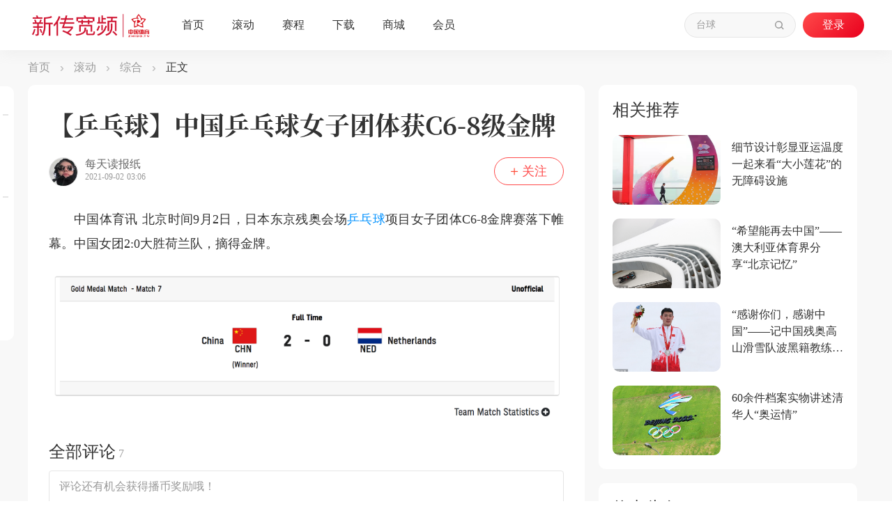

--- FILE ---
content_type: text/html; charset=utf-8
request_url: https://static.zhibo.tv/publicmodule/pcheader
body_size: 774
content:
<!DOCTYPE html><html lang="" xmlns:wb="http://open.weibo.com/wb"><head><meta charset="utf-8"><meta http-equiv="X-UA-Compatible" content="IE=edge"><meta name="viewport" content="viewport-fit=cover,width=device-width,initial-scale=1maximum-scale=1,user-scalable=no"><link rel="icon" href="https://images.zhibo.tv/2020/0604/favicon.ico"><title>...</title><link href="/publicmodule/css/app.ba90c952.css" rel="preload" as="style"><link href="/publicmodule/css/chunk-vendors.9464699e.css" rel="preload" as="style"><link href="/publicmodule/js/app.6bac092a.js" rel="preload" as="script"><link href="/publicmodule/js/chunk-vendors.de74b774.js" rel="preload" as="script"><link href="/publicmodule/css/chunk-vendors.9464699e.css" rel="stylesheet"><link href="/publicmodule/css/app.ba90c952.css" rel="stylesheet"></head><body><noscript><strong>We're sorry but publicmodule doesn't work properly without JavaScript enabled. Please enable it to continue.</strong></noscript><div id="app"></div><script src="/publicmodule/js/chunk-vendors.de74b774.js"></script><script src="/publicmodule/js/app.6bac092a.js"></script></body><script>(function (doc, win) {
    var docEl = doc.documentElement;
    resizeEvt = 'orientationchange' in window ? 'orientationchange' : 'resize';
    recalc = function () {
      var clientWidth = docEl.clientWidth;
      if (!clientWidth) return;
      docEl.style.fontSize = 50 * (clientWidth / 375) + 'px';
    };
    if (!doc.addEventListener) return;
    win.addEventListener(resizeEvt, recalc, false);
    doc.addEventListener('DOMContentLoaded', recalc, false);
  }(document, window));</script></html>

--- FILE ---
content_type: text/html; charset=utf-8
request_url: http://v.zhibo.tv/ajax/pay/wx-qrcode?data=https://p100-static.zhibo.tv/nuxt/headerline/1053512
body_size: 373
content:
�PNG

   IHDR   W   W   KK/   PLTE   ����ٟ�  IDAT8���=��  �!tz�I��W��\`�� ��Yg��V�Ka����
 �nS���m)Q \�Q��"��f��?�|�zs�K)���3�s��[K���:ݢ�e3%����s�#� ZS�cԔ�-�n���O�b��Kx��;�dϘc7�8�rL�p���Jz����*������a��A��I�I�m��Ju��+�<�Fs� ��˷��f'��D�W��E4�=�'���%\�¼y�`��s]��"�ťH�����7e�O-=�x4���0�    IEND�B`�

--- FILE ---
content_type: application/javascript; charset=UTF-8
request_url: https://v.zhibo.tv/detail/_nuxt/c7cb6d5.js
body_size: 11540
content:
(window.webpackJsonp=window.webpackJsonp||[]).push([[17],{443:function(e,t){},451:function(e,t,n){var content=n(482);content.__esModule&&(content=content.default),"string"==typeof content&&(content=[[e.i,content,""]]),content.locals&&(e.exports=content.locals);(0,n(23).default)("315a017e",content,!0,{sourceMap:!1})},452:function(e,t,n){var content=n(484);content.__esModule&&(content=content.default),"string"==typeof content&&(content=[[e.i,content,""]]),content.locals&&(e.exports=content.locals);(0,n(23).default)("79d709fc",content,!0,{sourceMap:!1})},481:function(e,t,n){"use strict";n(451)},482:function(e,t,n){var o=n(22)(!1);o.push([e.i,'@font-face{font-family:SourceHanSerifCNBold;src:url(https://images.zhibo.tv/fonts/SourceHanSerifCNBold.otf);font-weight:400;font-style:normal}.no_jump[data-v-98cb39da]{cursor:default!important}.noheaderline[data-v-98cb39da]{font-size:16px;color:#999;text-align:center;background:#fff}.noheaderline span[data-v-98cb39da]{display:block;margin:120px auto 20px;width:173px;height:94px;background:url(https://images.zhibo.tv/2020/0219/nodata.png) top no-repeat;background-size:contain}.headerline .vVideo[data-v-98cb39da]{width:100%}.headerline[data-v-98cb39da] .video-js .vjs-fullscreen-control .vjs-icon-placeholder:before{content:""!important;background:url(https://images.zhibo.tv/2020/0923/new_full.png) 50% no-repeat!important;background-size:20px!important}.headerline[data-v-98cb39da] .video-js .vjs-fullscreen-control:hover .vjs-icon-placeholder:before{content:""!important;background:url(https://images.zhibo.tv/2020/0927/new_full2.png) 50% no-repeat!important;background-size:20px!important}.headerline[data-v-98cb39da] .video-js .vjs-fullscreen-control:hover:after{width:40px!important;display:block;content:"全屏"!important}.headerline[data-v-98cb39da] .video-js.vjs-fullscreen .vjs-fullscreen-control .vjs-icon-placeholder:before{content:""!important;background:url(https://images.zhibo.tv/2020/0923/new_nofull.png) 50% no-repeat!important;background-size:20px!important}.headerline[data-v-98cb39da] .video-js.vjs-fullscreen .vjs-fullscreen-control:hover .vjs-icon-placeholder:before{content:""!important;background:url(https://images.zhibo.tv/2020/0927/new_nofull2.png) 50% no-repeat!important;background-size:20px!important}.headerline[data-v-98cb39da] .video-js.vjs-fullscreen .vjs-fullscreen-control:hover:after{width:65px!important;display:block;content:"取消全屏"!important;right:-20px!important}.headerline .adVideo[data-v-98cb39da],.headerline .vVideo[data-v-98cb39da]{border-radius:10px;padding-top:0}.headerline .adVideo[data-v-98cb39da] .vjs-current-time,.headerline .vVideo[data-v-98cb39da] .vjs-current-time{display:block}.headerline .adVideo[data-v-98cb39da] .vjs-time-control,.headerline .vVideo[data-v-98cb39da] .vjs-time-control{display:block;height:47px;line-height:47px;font-size:13px;font-family:PingFangSC-Regular,PingFang SC;font-weight:400}.headerline .adVideo[data-v-98cb39da] .vjs-control-bar,.headerline .vVideo[data-v-98cb39da] .vjs-control-bar{height:47px;background-color:#000;background:rgba(0,0,0,.5);border-radius:0 0 10px 10px;align-items:center}.headerline .adVideo[data-v-98cb39da] .vjs-control,.headerline .vVideo[data-v-98cb39da] .vjs-control{height:47px}.headerline .adVideo[data-v-98cb39da] .vjs-progress-control,.headerline .vVideo[data-v-98cb39da] .vjs-progress-control{position:absolute;bottom:47px;width:100%;height:auto;left:0}.headerline .adVideo[data-v-98cb39da] .vjs-progress-holder,.headerline .vVideo[data-v-98cb39da] .vjs-progress-holder{height:4px;margin:0}.headerline .adVideo[data-v-98cb39da] .vjs-progress-control:hover .vjs-progress-holder,.headerline .vVideo[data-v-98cb39da] .vjs-progress-control:hover .vjs-progress-holder{height:14px}.headerline .adVideo[data-v-98cb39da] .vjs-load-progress div,.headerline .vVideo[data-v-98cb39da] .vjs-load-progress div{background:hsla(0,0%,100%,.8)}.headerline .adVideo[data-v-98cb39da] .vjs-volume-bar.vjs-slider-vertical,.headerline .vVideo[data-v-98cb39da] .vjs-volume-bar.vjs-slider-vertical{height:63px}.headerline .adVideo[data-v-98cb39da] .vjs-slider,.headerline .vVideo[data-v-98cb39da] .vjs-slider{margin-top:32px;background-color:#fff;background:hsla(0,0%,100%,.29)}.headerline .adVideo[data-v-98cb39da] .vjs-play-progress:before,.headerline .vVideo[data-v-98cb39da] .vjs-play-progress:before{font-size:0}.headerline .adVideo[data-v-98cb39da] .vjs-progress-control:hover .vjs-play-progress:before,.headerline .vVideo[data-v-98cb39da] .vjs-progress-control:hover .vjs-play-progress:before{display:block!important;top:-3px!important;content:"";width:20px;height:20px;background:#fff;border-radius:50%}.headerline .adVideo[data-v-98cb39da] .vjs-play-progress,.headerline .vVideo[data-v-98cb39da] .vjs-play-progress{background-color:#ff4a4a}.headerline .adVideo[data-v-98cb39da] .vjs-mute-control:hover+.vjs-volume-control,.headerline .vVideo[data-v-98cb39da] .vjs-mute-control:hover+.vjs-volume-control{display:block!important}.headerline .adVideo[data-v-98cb39da] .vjs-volume-panel .vjs-volume-control.vjs-volume-vertical,.headerline .vVideo[data-v-98cb39da] .vjs-volume-panel .vjs-volume-control.vjs-volume-vertical{transition:none!important;left:-9px!important}.headerline .adVideo[data-v-98cb39da] .vjs-volume-level,.headerline .vVideo[data-v-98cb39da] .vjs-volume-level{background-color:#ff4a4a}.headerline .adVideo[data-v-98cb39da] .myvolume,.headerline .vVideo[data-v-98cb39da] .myvolume{font-size:12px;font-family:PingFangSC-Regular,PingFang SC;font-weight:400;color:#999!important;position:absolute;z-index:4;top:-20px;width:38px;right:-17px;text-align:center;height:17px;line-height:17px}.headerline .adVideo[data-v-98cb39da] .vjs-menu:before,.headerline .vVideo[data-v-98cb39da] .vjs-menu:before{content:"100%";font-size:12px;font-family:PingFangSC-Regular,PingFang SC;font-weight:400;color:#999!important;position:relative;z-index:4;top:12px;display:none}.headerline .adVideo[data-v-98cb39da] .vjs-volume-menu-button-vertical:focus .vjs-menu:before,.headerline .vVideo[data-v-98cb39da] .vjs-volume-menu-button-vertical:focus .vjs-menu:before{display:block!important}.headerline .adVideo[data-v-98cb39da] .vjs-fullscreen-control,.headerline .vVideo[data-v-98cb39da] .vjs-fullscreen-control{top:13.5px;right:26px;position:absolute;width:20px;height:20px}.headerline .adVideo[data-v-98cb39da] .video-js .vjs-fullscreen-control .vjs-icon-placeholder:before,.headerline .vVideo[data-v-98cb39da] .video-js .vjs-fullscreen-control .vjs-icon-placeholder:before{content:""!important;background:url(https://images.zhibo.tv/2020/0923/new_full.png) 50% no-repeat!important;background-size:20px!important}.headerline .adVideo[data-v-98cb39da] .video-js.vjs-fullscreen .vjs-fullscreen-control .vjs-icon-placeholder:before,.headerline .vVideo[data-v-98cb39da] .video-js.vjs-fullscreen .vjs-fullscreen-control .vjs-icon-placeholder:before{content:""!important;background:url(https://images.zhibo.tv/2020/0923/new_nofull.png) 50% no-repeat!important;background-size:20px!important}.headerline .adVideo[data-v-98cb39da] .vjs-fullscreen-control:after,.headerline .vVideo[data-v-98cb39da] .vjs-fullscreen-control:after{height:25px;background:#000;border-radius:4px;-webkit-border-radius:4px;-moz-border-radius:4px;opacity:.8;font-size:12px;font-family:PingFangSC-Regular,PingFang SC;font-weight:400;color:#999;display:block;position:absolute;bottom:44px;right:-11px;line-height:25px}.headerline .adVideo[data-v-98cb39da] .vjs-paused,.headerline .adVideo[data-v-98cb39da] .vjs-playing,.headerline .vVideo[data-v-98cb39da] .vjs-paused,.headerline .vVideo[data-v-98cb39da] .vjs-playing{top:13.5px;left:15px;position:absolute;width:20px;height:20px}.headerline .adVideo[data-v-98cb39da] .vjs-paused .vjs-icon-placeholder:before,.headerline .vVideo[data-v-98cb39da] .vjs-paused .vjs-icon-placeholder:before{content:""!important;background:url(https://images.zhibo.tv/2020/0925/new_pause.png) 50% no-repeat!important;background-size:20px!important}.headerline .adVideo[data-v-98cb39da] .vjs-paused:hover .vjs-icon-placeholder:before,.headerline .vVideo[data-v-98cb39da] .vjs-paused:hover .vjs-icon-placeholder:before{content:""!important;background:url(https://images.zhibo.tv/2020/0927/new_pause2.png) 50% no-repeat!important;background-size:20px!important}.headerline .adVideo[data-v-98cb39da] .vjs-playing .vjs-icon-placeholder:before,.headerline .adVideo[data-v-98cb39da] .vjs-playing:hover .vjs-icon-placeholder:before,.headerline .vVideo[data-v-98cb39da] .vjs-playing .vjs-icon-placeholder:before,.headerline .vVideo[data-v-98cb39da] .vjs-playing:hover .vjs-icon-placeholder:before{content:""!important;background:url(https://images.zhibo.tv/2020/0925/new_play.png) 50% no-repeat!important;background-size:20px!important}.headerline .adVideo[data-v-98cb39da] .vjs-ended .vjs-icon-placeholder:before,.headerline .adVideo[data-v-98cb39da] .vjs-ended:hover .vjs-icon-placeholder:before,.headerline .vVideo[data-v-98cb39da] .vjs-ended .vjs-icon-placeholder:before,.headerline .vVideo[data-v-98cb39da] .vjs-ended:hover .vjs-icon-placeholder:before{content:""!important;background:url(https://images.zhibo.tv/2021/0127/replay.png) 50% no-repeat!important;background-size:18px 20px!important}.headerline .adVideo[data-v-98cb39da] .vjs-volume-panel,.headerline .vVideo[data-v-98cb39da] .vjs-volume-panel{top:13.5px;right:64px;position:absolute;width:20px;height:20px}.headerline .adVideo[data-v-98cb39da] .vjs-mute-control,.headerline .vVideo[data-v-98cb39da] .vjs-mute-control{width:20px;height:20px}.headerline .adVideo[data-v-98cb39da] .vjs-mute-control .vjs-icon-placeholder:before,.headerline .vVideo[data-v-98cb39da] .vjs-mute-control .vjs-icon-placeholder:before{content:""!important;background:url(https://images.zhibo.tv/2020/0923/new_voice.png) 50% no-repeat!important;background-size:20px!important}.headerline .adVideo[data-v-98cb39da] .vjs-vol-0 .vjs-icon-placeholder:before,.headerline .vVideo[data-v-98cb39da] .vjs-vol-0 .vjs-icon-placeholder:before{content:""!important;background:url(https://images.zhibo.tv/2020/0923/new_silence.png) 50% no-repeat!important;background-size:20px!important}.headerline .adVideo[data-v-98cb39da] .vjs-vol-1:hover .vjs-icon-placeholder:before,.headerline .adVideo[data-v-98cb39da] .vjs-vol-2:hover .vjs-icon-placeholder:before,.headerline .adVideo[data-v-98cb39da] .vjs-vol-3:hover .vjs-icon-placeholder:before,.headerline .vVideo[data-v-98cb39da] .vjs-vol-1:hover .vjs-icon-placeholder:before,.headerline .vVideo[data-v-98cb39da] .vjs-vol-2:hover .vjs-icon-placeholder:before,.headerline .vVideo[data-v-98cb39da] .vjs-vol-3:hover .vjs-icon-placeholder:before{content:""!important;background:url(https://images.zhibo.tv/2020/0927/new_voice2.png) 50% no-repeat!important;background-size:20px!important}.headerline .adVideo[data-v-98cb39da] .vjs-vol-0:hover .vjs-icon-placeholder:before,.headerline .vVideo[data-v-98cb39da] .vjs-vol-0:hover .vjs-icon-placeholder:before{content:""!important;background:url(https://images.zhibo.tv/2021/0326/new_silence2.png) 50% no-repeat!important;background-size:20px!important}.headerline .adVideo[data-v-98cb39da] .vjs-volume-panel .vjs-volume-control.vjs-volume-vertical,.headerline .vVideo[data-v-98cb39da] .vjs-volume-panel .vjs-volume-control.vjs-volume-vertical{position:absolute;bottom:40px;left:-9px;margin-right:0;margin-left:0;width:38px;height:111px;border-radius:4px;background:rgba(0,0,0,.8);justify-content:center;flex-direction:column;display:none}.headerline .adVideo[data-v-98cb39da] .vjs-volume-panel .vjs-volume-control:after,.headerline .vVideo[data-v-98cb39da] .vjs-volume-panel .vjs-volume-control:after{content:"";width:38px;height:20px;position:absolute;right:0;bottom:-20px}.headerline .adVideo[data-v-98cb39da] .vjs-volume-panel .vjs-volume-control:hover,.headerline .vVideo[data-v-98cb39da] .vjs-volume-panel .vjs-volume-control:hover{display:block}.headerline .adVideo[data-v-98cb39da] .vjs-volume-panel .vjs-volume-control.vjs-volume-vertical:before,.headerline .vVideo[data-v-98cb39da] .vjs-volume-panel .vjs-volume-control.vjs-volume-vertical:before{font-size:12px;font-family:PingFangSC-Regular,PingFang SC;font-weight:400;color:#999!important;position:relative;z-index:4;top:12px}.headerline .adVideo[data-v-98cb39da] .vjs-slider-vertical .vjs-volume-level:before,.headerline .vVideo[data-v-98cb39da] .vjs-slider-vertical .vjs-volume-level:before{left:-4.4px;font-size:9px}.headerline .adVideo[data-v-98cb39da] .vjs-current-time,.headerline .vVideo[data-v-98cb39da] .vjs-current-time{margin-left:60px}.headerline .adVideo[data-v-98cb39da] .vjs-time-control,.headerline .vVideo[data-v-98cb39da] .vjs-time-control{padding-left:0;padding-right:0;min-width:0}.headerline .adVideo[data-v-98cb39da] .vjs-duration,.headerline .adVideo[data-v-98cb39da] .vjs-time-divider,.headerline .vVideo[data-v-98cb39da] .vjs-duration,.headerline .vVideo[data-v-98cb39da] .vjs-time-divider{color:#999}.headerline .adVideo[data-v-98cb39da] .vjs-big-play-button{display:none!important}.headerline .vVideo[data-v-98cb39da]{width:739px!important;height:416px!important;border-radius:10px}.headerline .vVideo video[data-v-98cb39da]{border-radius:10px}.headerline .vVideo[data-v-98cb39da] .vjs-poster{border-radius:10px!important}.headerline .vVideo[data-v-98cb39da] .vjs-big-play-button{display:none;background:none;background:url(https://images.zhibo.tv/2021/0127/play2.png) 0 no-repeat!important;background-size:80px 80px!important}.headerline .vVideo[data-v-98cb39da] .vjs-big-play-button,.headerline .vVideo[data-v-98cb39da] .vjs-big-play-button:hover{border:none;width:80px!important;height:80px!important;position:absolute;top:0;left:0;right:0;bottom:0;margin:auto}.headerline .vVideo[data-v-98cb39da] .vjs-big-play-button:hover{background:none;background:url(https://images.zhibo.tv/2020/1010/videoplay2.png) 0 no-repeat!important;background-size:80px 80px!important}.headerline[data-v-98cb39da] .vjs-has-started .vjs-big-play-button{display:block;border:none!important;background:none}.headerline[data-v-98cb39da] .vjs-big-play-button .vjs-icon-placeholder:before{content:""!important}.headerline[data-v-98cb39da] .video-js.vjs-fluid{height:416px!important;border-radius:10px;padding-top:0!important}.headerline[data-v-98cb39da] .video-js:hover .vjs-big-play-button{background:none}',""]),e.exports=o},483:function(e,t,n){"use strict";n(452)},484:function(e,t,n){var o=n(22)(!1);o.push([e.i,'.font-face[data-v-98cb39da]{font-family:BebasNeue}@font-face{font-family:BebasNeue;src:url(https://images.zhibo.tv/fonts/BebasNeue.eot);src:url(https://images.zhibo.tv/fonts/BebasNeue.eot) format("embedded-opentype"),url(https://images.zhibo.tv/fonts/BebasNeue.woff2) format("woff2"),url(https://images.zhibo.tv/fonts/BebasNeue.woff) format("woff"),url(https://images.zhibo.tv/fonts/BebasNeue.ttf) format("truetype"),url(https://images.zhibo.tv/fonts/BebasNeue.svg#BebasNeue) format("svg")}.headerline[data-v-98cb39da]{background:#f8f8f8}.headerline .headerMark[data-v-98cb39da] .commentCon{width:auto!important;padding:0 30px 30px!important;border:none!important;margin-top:30px}.headerline img[data-v-98cb39da]{-o-object-fit:cover;object-fit:cover}.headerline .bottombar[data-v-98cb39da]{height:50px;background:#f8f8f8}.headerline .bottombar .box[data-v-98cb39da]{width:1200px;margin:0 auto}.headerline .bottombar .box .leftarea .path[data-v-98cb39da]{display:inline-block;line-height:50px;vertical-align:top;font-size:16px;font-family:PingFangSC-Regular,PingFang SC;font-weight:400}.headerline .bottombar .box .leftarea .path a[data-v-98cb39da]{color:#999!important}.headerline .bottombar .box .leftarea .path i[data-v-98cb39da]{width:4px;height:7px;display:inline-block;margin:0 10px;background:url(https://images.zhibo.tv/2020/0916/icon_right@3x.png) no-repeat;background-size:100%}.headerline .bottombar .box .leftarea .path span[data-v-98cb39da]{color:#333}.headerline .bottombar .box .leftarea .path a[data-v-98cb39da]:hover{color:#d0021b!important}.headerline .shareSticky[data-v-98cb39da]{width:74px;height:365px;background:#fff;border-radius:10px;position:fixed;top:124px;left:calc(50% - 694px);z-index:2}.headerline .shareSticky .tips1[data-v-98cb39da]{padding-top:30px}.headerline .shareSticky .tips2[data-v-98cb39da]{padding-top:20px}.headerline .shareSticky .shareimg[data-v-98cb39da]{width:34px;height:34px;border-radius:50%;display:block;margin:20px auto 0;cursor:pointer}.headerline .shareSticky .weichat[data-v-98cb39da]{background:url(https://images.zhibo.tv/2020/1102/weichat_2.png);background-size:100%}.headerline .shareSticky .weichat .qrcode[data-v-98cb39da]{width:152px;height:170px;background:#fff;box-shadow:0 2px 10px 0 rgba(0,0,0,.2);border-radius:4px;padding:12px 12px 6px;box-sizing:border-box;position:relative;z-index:1;margin-top:0;margin-left:58px;display:none;flex-direction:column;justify-content:center}.headerline .shareSticky .weichat .qrcode img[data-v-98cb39da]{width:128px;height:128px;display:block}.headerline .shareSticky .weichat .qrcode .code[data-v-98cb39da]{width:100%;display:flex;justify-content:center;height:18px;font-size:12px;font-family:PingFangSC-Light,PingFang SC;font-weight:300;line-height:18px;margin-top:6px}.headerline .shareSticky .weichat .qrcode .code .code_left[data-v-98cb39da]{color:#c20a00;margin-right:5px}.headerline .shareSticky .weichat .qrcode .code .code_right[data-v-98cb39da]{color:#333}.headerline .shareSticky .weichat[data-v-98cb39da]:hover{background:url(https://images.zhibo.tv/2020/1102/weichat_1.png);background-size:100%}.headerline .shareSticky .weichat:hover .qrcode[data-v-98cb39da]{display:flex}.headerline .shareSticky .qq[data-v-98cb39da]{background:url(https://images.zhibo.tv/2020/1102/qq_2.png);background-size:100%}.headerline .shareSticky .qq[data-v-98cb39da]:hover{background:url(https://images.zhibo.tv/2020/1102/qq_1.png);background-size:100%}.headerline .shareSticky .weibo[data-v-98cb39da]{background:url(https://images.zhibo.tv/2020/1102/weibo_2.png);background-size:100%}.headerline .shareSticky .weibo[data-v-98cb39da]:hover{background:url(https://images.zhibo.tv/2020/1102/weibo_1.png);background-size:100%}.headerline .shareSticky .tips[data-v-98cb39da]{width:100%;font-size:14px;font-family:PingFangSC-Regular,PingFang SC;font-weight:400;color:#999;line-height:20px;text-align:center;margin:0 auto 0 4px}.headerline .shareSticky .tips hr[data-v-98cb39da]{width:8px;display:inline-block;vertical-align:middle;border:1px solid #e5e5e5;box-sizing:border-box;margin-left:-4px}.headerline .shareSticky .tips span[data-v-98cb39da]{padding:0 4px}.headerline .shareSticky .comments[data-v-98cb39da]{text-align:center;margin:22px auto 0}.headerline .shareSticky .comments img[data-v-98cb39da]{width:32px;height:32px;display:block;margin:0 auto 6px;cursor:pointer}.headerline .shareSticky .comments span[data-v-98cb39da]{height:22px;font-size:16px;font-family:PingFangSC-Medium,PingFang SC;font-weight:500;color:#c50f06}.headerline .header_main[data-v-98cb39da]{width:1200px;display:flex;margin:0 auto;position:relative}.headerline .header_main .main_left[data-v-98cb39da]{width:74px;height:365px;background:#fff;border-radius:10px;position:absolute;top:0;left:-94px}.headerline .header_main .main_left .tips1[data-v-98cb39da]{padding-top:30px}.headerline .header_main .main_left .tips2[data-v-98cb39da]{padding-top:20px}.headerline .header_main .main_left .shareimg[data-v-98cb39da]{width:34px;height:34px;border-radius:50%;display:block;margin:20px auto 0;cursor:pointer}.headerline .header_main .main_left .weichat[data-v-98cb39da]{background:url(https://images.zhibo.tv/2020/1102/weichat_2.png);background-size:100%}.headerline .header_main .main_left .weichat img[data-v-98cb39da]{margin-left:-100px}.headerline .header_main .main_left .weichat[data-v-98cb39da]:hover{background:url(https://images.zhibo.tv/2020/1102/weichat_1.png);background-size:100%}.headerline .header_main .main_left .qq[data-v-98cb39da]{background:url(https://images.zhibo.tv/2020/1102/qq_2.png);background-size:100%}.headerline .header_main .main_left .qq[data-v-98cb39da]:hover{background:url(https://images.zhibo.tv/2020/1102/qq_1.png);background-size:100%}.headerline .header_main .main_left .weibo[data-v-98cb39da]{background:url(https://images.zhibo.tv/2020/1102/weibo_2.png);background-size:100%}.headerline .header_main .main_left .weibo[data-v-98cb39da]:hover{background:url(https://images.zhibo.tv/2020/1102/weibo_1.png);background-size:100%}.headerline .header_main .main_left .tips[data-v-98cb39da]{width:100%;margin:0 auto;font-size:14px;font-family:PingFangSC-Regular,PingFang SC;font-weight:400;color:#999;line-height:20px;text-align:center}.headerline .header_main .main_left .tips hr[data-v-98cb39da]{width:8px;display:inline-block;vertical-align:middle;border:1px solid #e5e5e5;box-sizing:border-box}.headerline .header_main .main_left .tips span[data-v-98cb39da]{padding:0 4px}.headerline .header_main .main_left .comments[data-v-98cb39da]{text-align:center;margin:22px auto 0}.headerline .header_main .main_left .comments img[data-v-98cb39da]{width:30px;height:28px;display:block;margin:0 auto 6px}.headerline .header_main .main_left .comments span[data-v-98cb39da]{height:22px;font-size:16px;font-family:PingFangSC-Medium,PingFang SC;font-weight:500;color:#c50f06}.headerline .header_main .main_center[data-v-98cb39da]{width:799px;background:#fff;border-radius:10px;padding:30px 30px 0;box-sizing:border-box;margin-bottom:30px}.headerline .header_main .main_center .title[data-v-98cb39da]{font-size:36px;font-family:SourceHanSerifCNBold;font-weight:700;color:#333;line-height:54px;overflow:hidden;text-overflow:ellipsis;display:-webkit-box;-webkit-line-clamp:2;-webkit-box-orient:vertical}.headerline .header_main .main_center .author[data-v-98cb39da]{width:100%;padding-top:20px;box-sizing:border-box;display:flex;justify-content:space-between}.headerline .header_main .main_center .author .author_left[data-v-98cb39da]{width:80%;height:70%;display:flex;flex-direction:row}.headerline .header_main .main_center .author .author_left .touxiang[data-v-98cb39da]{width:40px;height:40px;border:1px solid #e5e5e5;border-radius:50%;cursor:pointer}.headerline .header_main .main_center .author .author_left .author_news[data-v-98cb39da]{margin-left:10px}.headerline .header_main .main_center .author .author_left .author_news .name[data-v-98cb39da]{font-size:16px;font-family:PingFangSC-Regular,PingFang SC;font-weight:400;color:#666;cursor:pointer}.headerline .header_main .main_center .author .author_left .author_news .time[data-v-98cb39da]{font-size:12px;font-family:PingFangSC-Regular,PingFang SC;font-weight:400;color:#999}.headerline .header_main .main_center .author .author_right[data-v-98cb39da]{width:100px;height:40px;border-radius:20px;display:flex;justify-content:center;align-items:center;box-sizing:border-box;cursor:pointer}.headerline .header_main .main_center .author .attention[data-v-98cb39da]{border:1px solid #ff4a4a}.headerline .header_main .main_center .author .attention img[data-v-98cb39da]{width:11px;height:11px;display:block}.headerline .header_main .main_center .author .attention div[data-v-98cb39da]{font-size:18px;font-family:PingFangSC-Medium,PingFang SC;font-weight:500;color:#ff4a4a;margin-left:5px}.headerline .header_main .main_center .author .overattention[data-v-98cb39da]{background:#f7f7f7;box-sizing:border-box}.headerline .header_main .main_center .author .overattention div[data-v-98cb39da]{font-size:16px;font-family:PingFangSC-Regular,PingFang SC;font-weight:400;color:#999;height:22px}.headerline .header_main .main_center .main[data-v-98cb39da]{width:100%;margin-top:30px;position:relative}.headerline .header_main .main_center .main .videoMask[data-v-98cb39da]{width:739px;height:416px;border-radius:10px;position:absolute;top:0;left:0}.headerline .header_main .main_center .main .videoMask .videobtn[data-v-98cb39da]{border:none;width:80px!important;height:80px!important;background:url(https://images.zhibo.tv/2021/0127/play2.png) 0 no-repeat!important;background-size:80px 80px!important;position:absolute;top:0;left:0;right:0;bottom:0;margin:auto;cursor:pointer}.headerline .header_main .main_center .main video[data-v-98cb39da]{width:100%;border-radius:10px;margin-bottom:20px}.headerline .header_main .main_center .main .extCon[data-v-98cb39da]{font-size:18px;font-family:PingFangSC-Light,PingFang SC;font-weight:300;color:#0091ff;line-height:35px;cursor:pointer}.headerline .header_main .main_center .main .article-source[data-v-98cb39da]{font-size:16px;line-height:22px;color:#666;font-family:PingFangSC-Light,PingFang SC}.headerline .header_main .main_center .main .main_content[data-v-98cb39da]{width:100%;font-size:18px;font-family:PingFangSC-Light,PingFang SC;font-weight:300;color:#333;line-height:35px;text-align:justify;text-indent:2em}.headerline .header_main .main_center .main .main_content[data-v-98cb39da] .highlight{color:#0091ff}.headerline .header_main .main_center .main .main_content[data-v-98cb39da] p{margin-top:20px;margin-bottom:20px;font-size:18px;font-family:PingFangSC-Light,PingFang SC;font-weight:300;color:#333;line-height:35px}.headerline .header_main .main_center .main .main_content[data-v-98cb39da] p img{width:100%;height:100%;display:block;border-radius:10px;margin-bottom:20px}.headerline .header_main .main_center .main .main_content[data-v-98cb39da] img{width:100%;height:100%;display:block;border-radius:10px;margin-top:20px}.headerline .header_main .main_center .main .vote[data-v-98cb39da]{width:100%;padding:30px 0 0;margin-bottom:30px;box-sizing:border-box;border-top:1px solid #e5e5e5}.headerline .header_main .main_center .main .vote .vo_title[data-v-98cb39da]{font-size:18px;font-family:PingFangSC-Medium,PingFang SC;font-weight:500;color:#333;line-height:25px;text-align:center}.headerline .header_main .main_center .main .vote .vo_news[data-v-98cb39da]{font-size:14px;font-family:PingFangSC-Regular,PingFang SC;font-weight:400;color:#666;width:414px;display:flex;justify-content:space-between;margin:0 auto;padding:24px 0 10px}.headerline .header_main .main_center .main .vote .vo_list[data-v-98cb39da]{width:100%}.headerline .header_main .main_center .main .vote .vo_list ul[data-v-98cb39da]{margin:0 auto}.headerline .header_main .main_center .main .vote .vo_list ul li[data-v-98cb39da]{width:414px;height:52px;background:#f7f7f7;border-radius:6px;margin:10px auto 0;position:relative;display:flex;align-items:center;justify-content:space-between;color:#666}.headerline .header_main .main_center .main .vote .vo_list ul li .cover[data-v-98cb39da]{width:100%;height:100%;position:absolute;left:0;top:0;z-index:0}.headerline .header_main .main_center .main .vote .vo_list ul li p[data-v-98cb39da]{z-index:1;padding-left:20px;font-size:16px;font-family:PingFangSC-Medium,PingFang SC;font-weight:500}.headerline .header_main .main_center .main .vote .vo_list ul li i[data-v-98cb39da]{z-index:1;padding-right:20px;font-size:14px;font-family:PingFangSC-Regular,PingFang SC;font-weight:400}.headerline .header_main .main_center .main .vote .vo_list ul li span[data-v-98cb39da]{width:22px;height:22px;background:url(https://images.zhibo.tv/2019/0827/radio.png) 50% no-repeat;background-size:contain;margin-right:40px;z-index:1}.headerline .header_main .main_center .main .vote .vo_list ul .isSelect span[data-v-98cb39da]{background:url(https://images.zhibo.tv/2019/0827/radio_checked.png) 50% no-repeat!important;background-size:contain!important}.headerline .header_main .main_center .main .vote .vo_list ul li:nth-child(2n) .cover[data-v-98cb39da]{background:#ff5c3e}.headerline .header_main .main_center .main .vote .vo_list ul li:nth-child(2n-1) .cover[data-v-98cb39da]{background:#f7e6e3}.headerline .header_main .main_center .main .vote .vo_btn[data-v-98cb39da]{width:402px;height:48px;background:#f2f2f2;border-radius:24px;font-size:18px;font-family:PingFangSC-Regular,PingFang SC;font-weight:400;color:#636363;line-height:48px;text-align:center;margin:30px auto 0;cursor:pointer}.headerline .header_main .main_center .main .goods[data-v-98cb39da]{width:100%;margin-top:30px;position:relative}.headerline .header_main .main_center .main .goods .good[data-v-98cb39da]:hover{box-shadow:0 1px 20px rgba(88,88,88,.07)}.headerline .header_main .main_center .main .goods .good[data-v-98cb39da]{cursor:pointer;width:739px;background:#fff;border-radius:10px;border:1px solid #e5e5e5;padding:15px;box-sizing:border-box;display:flex;justify-content:space-between;align-items:center}.headerline .header_main .main_center .main .goods .good .good_left[data-v-98cb39da]{width:100px;height:100px;background:#ebebeb;box-shadow:0 1px 20px 0 rgba(88,88,88,.07);border-radius:5px;position:relative}.headerline .header_main .main_center .main .goods .good .good_left img[data-v-98cb39da]{width:100px;height:100px;display:block;border-radius:5px;box-sizing:border-box}.headerline .header_main .main_center .main .goods .good .good_left img[data-v-98cb39da]:hover{transform:scale(1)!important}.headerline .header_main .main_center .main .goods .good .good_left .vip[data-v-98cb39da]{padding:5px 5px 4px 10px;box-sizing:border-box;height:25px;font-size:8px;background:url(https://images.zhibo.tv/2020/0709/vip_bj.png) no-repeat;background-size:100% 100%;position:absolute;right:0;bottom:0;color:#fdddac;font-family:PingFangSC-Regular,PingFang SC;border-bottom-right-radius:5px;display:flex;align-items:baseline;flex-shrink:0;text-shadow:0 1px 20px rgba(88,88,88,.07)}.headerline .header_main .main_center .main .goods .good .good_left .vip div[data-v-98cb39da]{font-size:8px!important;font-size:8px;transform:scale(.8);height:16px;font-family:PingFangSC-Regular,PingFang SC;flex-shrink:0;margin-right:2px}.headerline .header_main .main_center .main .goods .good .good_left .vip i[data-v-98cb39da]{font-style:normal;font-family:BebasNeue!important;font-size:16px;line-height:16px;margin-left:-5px;letter-spacing:1px}.headerline .header_main .main_center .main .goods .good .good_left .vip b[data-v-98cb39da]{font-size:10px;font-family:BebasNeue!important;letter-spacing:1px}.headerline .header_main .main_center .main .goods .good .good_center[data-v-98cb39da]{width:454px;margin:0 30px 0 20px;flex:1;height:100px}.headerline .header_main .main_center .main .goods .good .good_center .center_title[data-v-98cb39da]{font-size:18px;font-family:PingFangSC-Regular,PingFang SC;font-weight:400;color:#333;line-height:27px;text-overflow:-o-ellipsis-lastline;overflow:hidden;text-overflow:ellipsis;display:-webkit-box;-webkit-line-clamp:1;line-clamp:1;-webkit-box-orient:vertical;width:573px}.headerline .header_main .main_center .main .goods .good .good_center .center_price[data-v-98cb39da]{width:100%;display:flex;margin-top:10px}.headerline .header_main .main_center .main .goods .good .good_center .center_price .current[data-v-98cb39da]{font-size:18px;font-family:PingFangSC-Semibold,PingFang SC;font-weight:600;color:#ff4a4a;margin-right:24px}.headerline .header_main .main_center .main .goods .good .good_center .center_price .original[data-v-98cb39da]{font-size:14px;font-family:PingFangSC-Regular,PingFang SC;font-weight:400;color:#999;margin-top:3px;text-decoration:line-through}.headerline .header_main .main_center .main .goods .good .good_center .center_activity[data-v-98cb39da]{height:18px;margin-top:11px;width:100%;display:flex;flex-wrap:wrap}.headerline .header_main .main_center .main .goods .good .good_center .center_activity div[data-v-98cb39da]{height:18px;font-size:12px;font-family:PingFangSC-Regular,PingFang SC;font-weight:400;color:#ff3b30;margin-right:5px;border-radius:2px}.headerline .header_main .main_center .main .goods .good .good_center .center_activity .spell[data-v-98cb39da]{background:#fff0ee;padding:1px 4px 3px}.headerline .header_main .main_center .main .goods .good .good_center .center_activity .reduce[data-v-98cb39da]{padding:0 4px;background:#fff;border:.8px solid #ff4a4a;box-sizing:border-box}.headerline .header_main .main_center .main .goods .good .good_center .center_activity .reduce i[data-v-98cb39da]{font-style:normal}.headerline .header_main .main_center .main .goods .good .good_right[data-v-98cb39da]{width:120px;height:42px;padding:1px;background-image:-webkit-linear-gradient(135deg,#ff6945,#ff4834);border-radius:22px;box-sizing:border-box;font-size:16px;font-family:PingFangSC-Regular,PingFang SC;font-weight:400;color:#ff4a4a;text-align:center;line-height:40px;display:flex;align-items:center;justify-content:center;position:absolute;right:30px;bottom:20px}.headerline .header_main .main_center .main .goods .good .good_right .btn[data-v-98cb39da]{width:100%;height:100%;background:#fff;border-radius:22px;display:flex;align-items:center;justify-content:center}.headerline .header_main .main_center .main .main_advertising[data-v-98cb39da]{margin-top:30px;cursor:pointer}.headerline .header_main .main_center .main .main_advertising .box_advertising[data-v-98cb39da]{width:740px;height:auto;border-radius:10px;margin:0 auto;overflow:hidden;position:relative}.headerline .header_main .main_center .main .main_advertising .box_advertising img[data-v-98cb39da]{width:100%;background-size:cover}.headerline .header_main .main_center .main .main_advertising .box_advertising .close_advertising[data-v-98cb39da]{width:48px;height:16px;background:#000;border-radius:2px;opacity:.5;font-size:12px;font-family:PingFangSC-Light,PingFang SC;font-weight:300;color:#fff;line-height:16px;position:absolute;bottom:10px;right:10px;cursor:pointer;padding-left:5px;box-sizing:border-box}.headerline .header_main .main_center .main .main_advertising .box_advertising .close_advertising .icon_cuo[data-v-98cb39da]{position:absolute;right:2px;top:0;width:16px;height:16px}.headerline .header_main .main_center .main .main_advertising .box_advertising .close_advertising .icon_cuo[data-v-98cb39da]:hover{transform:scale(1)}.headerline .header_main .main_center .main .mark[data-v-98cb39da]{width:799px;margin:0 auto 0 -30px}.headerline .header_main .main_center .main .mark .commentCon[data-v-98cb39da]{width:auto!important;padding:30px!important}.headerline .header_main .main_right[data-v-98cb39da]{width:371px;margin-left:20px}.headerline .header_main .main_right .relate[data-v-98cb39da]{width:100%;background:#fff;border-radius:10px;padding:20px 16px 20px 20px;box-sizing:border-box;margin-bottom:20px}.headerline .header_main .main_right .relate .re_h[data-v-98cb39da]{font-size:24px;font-family:PingFangSC-Medium,PingFang SC;font-weight:500;color:#333}.headerline .header_main .main_right .relate .re_main .re_item[data-v-98cb39da]{width:100%;display:flex;padding-top:20px;cursor:pointer}.headerline .header_main .main_right .relate .re_main .re_item img[data-v-98cb39da]{width:155px;height:100px;background:#d8d8d8;border-radius:10px;display:block}.headerline .header_main .main_right .relate .re_main .re_item .re_title[data-v-98cb39da]{width:164px;height:75px;font-size:16px;font-family:PingFangSC-Regular,PingFang SC;font-weight:400;color:#333;line-height:24px;padding-top:6px;padding-left:16px;text-overflow:-o-ellipsis-lastline;overflow:hidden;text-overflow:ellipsis;display:-webkit-box;-webkit-line-clamp:3;line-clamp:3;-webkit-box-orient:vertical}.headerline .header_main .main_right .relate .re_main .re_item:hover .re_title[data-v-98cb39da]{color:#ff5c3e}.headerline .header_main .main_right .atlas[data-v-98cb39da]{width:100%;background:#fff;border-radius:10px;padding:20px;box-sizing:border-box;margin-bottom:30px}.headerline .header_main .main_right .atlas .re_h[data-v-98cb39da]{font-size:24px;font-family:PingFangSC-Medium,PingFang SC;font-weight:500;color:#333}.headerline .header_main .main_right .atlas .re_main[data-v-98cb39da]{width:100%;display:flex;flex-wrap:wrap;justify-content:space-between}.headerline .header_main .main_right .atlas .re_main .re_item[data-v-98cb39da]{padding-top:20px;cursor:pointer}.headerline .header_main .main_right .atlas .re_main .re_item .re_img[data-v-98cb39da]{width:160px;height:104px;background:#d8d8d8;border-radius:10px;position:relative}.headerline .header_main .main_right .atlas .re_main .re_item .re_img img[data-v-98cb39da]{width:100%;height:100%;display:block;border-radius:10px}.headerline .header_main .main_right .atlas .re_main .re_item .re_img .tu[data-v-98cb39da]{width:25px;height:25px;display:block;background-image:url(https://images.zhibo.tv/3x/icon_atlas@3x.png);position:absolute;top:76px;right:8px;background-size:100% 100%;cursor:pointer}.headerline .header_main .main_right .atlas .re_main .re_item .re_img .tu_text[data-v-98cb39da]{position:absolute;top:81px;right:13px;width:15px;height:15px;display:flex;justify-content:center;color:#fff;cursor:pointer;font-size:10px;align-items:center}.headerline .header_main .main_right .atlas .re_main .re_item .re_title[data-v-98cb39da]{width:160px;font-size:16px;font-family:PingFangSC-Regular,PingFang SC;font-weight:400;color:#333;line-height:22px;padding-top:10px;text-overflow:-o-ellipsis-lastline;overflow:hidden;text-overflow:ellipsis;display:-webkit-box;-webkit-line-clamp:2;line-clamp:2;-webkit-box-orient:vertical}.headerline .header_main .main_right .atlas .re_main .re_item:hover .re_title[data-v-98cb39da]{color:#ff5c3e}.headerline .mask[data-v-98cb39da]{width:100%;height:100%;position:fixed;top:0;left:0;display:block;z-index:3}.headerline .mask .toast1[data-v-98cb39da]{width:160px;height:40px;background:rgba(0,0,0,.8);border-radius:4px;font-size:14px;font-family:PingFangSC-Regular,PingFang SC;font-weight:400;color:#c8c8c8;text-align:center;line-height:40px;position:absolute;top:0;left:0;right:0;bottom:0;margin:auto;z-index:14}',""]),e.exports=o},511:function(e,t,n){"use strict";n.r(t);var o=n(11),r=(n(61),n(79),n(80),n(152),n(237),n(63),n(62),n(153),n(432)),d=n(440),l=n.n(d),c=n(3),h=n.n(c),v={components:{comment:r.default},asyncData:function(e){return Object(o.a)(regeneratorRuntime.mark((function t(){var n,o,r,d;return regeneratorRuntime.wrap((function(t){for(;;)switch(t.prev=t.next){case 0:return n=e.params.id.includes(".html")?e.params.id.split(".")[0]:e.params.id,o={msgid:n,token:"",statistics:"pc|web|1.0.0|0|0|0|local|5.1.1"},t.next=4,e.app.$api.getHeaderlineDetail(o);case 4:return r=t.sent,d=r.data.data,console.log("asyncdata",e),t.abrupt("return",{res:d});case 8:case"end":return t.stop()}}),t)})))()},data:function(){return{isClosevertising:!0,ad:{},baseImgs:[],res:"",detail:"",msgTitle:"",userInfo:"",videoUrl:"",videoImg:"",msgContent:"",sourceName:"",voteInfo:{},isselect:-1,isVote:!1,comment:"",xg:[],hot:[],selectedAtlas:[],recommendGoods:{},vipIntegerPrice:"",vipFloatPrice:"",uid:"",id:"",isAtt:0,cTime:"",commentCount:"",shareUrl:"",playerOptions:{controls:!0,autoplay:!0,muted:!1,loop:!1,preload:"auto",language:"zh-CN",aspectRatio:"16:9",fluid:!0,sources:[{type:"video/mp4",src:""}],poster:"",controlBar:{timeDivider:!0,durationDisplay:!0,fullscreenToggle:!0,volumePanel:{inline:!1},children:[{name:"playToggle"},{name:"currentTimeDisplay"},{name:"timeDivider"},{name:"durationDisplay"},{name:"progressControl"},{name:"volumePanel"}]}},baseUrl:"",toast:!1,toast1:!1,defaultImg:"https://images.zhibo.tv/2021/0317/default_item.png",defaultImg2:"https://images.zhibo.tv/2021/0317/default_head.png",commentTotal:"",videobtn:!1,isexist:!0,extCon:"",extLink:"",extType:"",textContent:"",sourceList:["首页东京残奥会","首页残奥夺金时刻","东京残奥会列表","东京残奥会夺金时刻列表"],timeout1:"",timeout2:"",timeout3:""}},created:function(){this.res.code&&"404"===this.res.code?(console.log("参数错误"),this.isexist=!1):(this.msgTitle=this.res.data.msgTitle,this.msgContent=this.res.data.msgContent,this.textContent=this.trimHtml(this.msgContent),console.log(this.textContent),this.extCon=this.res.data.extCon,this.extLink=this.res.data.extPcLink,this.extType=this.res.data.extType,this.uid=this.res.data.userId,this.isexist=!0,this.baseUrl="",sessionStorage.removeItem("number"),n(238),this.token="string"==typeof sessionStorage.userToken?JSON.parse(sessionStorage.userToken):sessionStorage.userToken,this.id=this.$route.params.id.includes(".html")?this.$route.params.id.split(".")[0]:this.$route.params.id,console.log(this.id),this.getHeader(),this.checkAttention())},mounted:function(){var e=this;this.timeout1=setTimeout((function(){clearTimeout(e.timeout1),e.setGio()}),2e3),this.token="string"==typeof sessionStorage.userToken?JSON.parse(sessionStorage.userToken):sessionStorage.userToken,this.videoUrl&&this.$refs.videoPlayer.play(),this.$nextTick((function(){e.token="string"==typeof sessionStorage.userToken?JSON.parse(sessionStorage.userToken):sessionStorage.userToken,e.token?console.log("未登录"):e.getUserinfo()}))},methods:{getSeeAds:function(){var e=this;return Object(o.a)(regeneratorRuntime.mark((function t(){var n,o,r,d,l;return regeneratorRuntime.wrap((function(t){for(;;)switch(t.prev=t.next){case 0:return n="",o=0,r="",e.token&&(n=e.token.indexOf("*"),o=e.token.length,r=e.token.substring(n+1,o)),d={posId:e.ad.posId,posType:e.ad.typeId,adId:e.ad.adId,userId:r,statistics:"pc|web|1.0.0|0|0|0|local|5.1.1",aderId:e.ad.aderId},t.next=7,e.$api.getSeeAd(d);case 7:l=t.sent,console.log(l);case 9:case"end":return t.stop()}}),t)})))()},getClickAds:function(){var e=this;return Object(o.a)(regeneratorRuntime.mark((function t(){var n,o,r,d,l;return regeneratorRuntime.wrap((function(t){for(;;)switch(t.prev=t.next){case 0:return n="",o=0,r="",e.token&&(n=e.token.indexOf("*"),o=e.token.length,r=e.token.substring(n+1,o)),d={posId:e.ad.posId,posType:e.ad.typeId,adId:e.ad.adId,userId:r,statistics:"pc|web|1.0.0|0|0|0|local|5.1.1",aderId:e.ad.aderId},t.next=7,e.$api.getClickAd(d);case 7:l=t.sent,console.log(l),e.adGio(e.ad.adId);case 10:case"end":return t.stop()}}),t)})))()},adGio:function(e){var t={id:e,ContentType_var:"图文",AdvertState:"平台广告",suoshuPage_var:"pc头条底部"};window.gio("track","AdvertClick",t),window.gio("send")},skipDvertising:function(){console.log("调接口","广告"),this.ad.jumpUrl&&(this.getClickAds(),window.open(this.ad.jumpUrl))},closeDvertising:function(e){e.stopPropagation(),this.isClosevertising=!1},toExt:function(){"1"===this.extType?window.open("https://".concat(this.baseUrl,"v.zhibo.tv/").concat(this.extLink)):window.open(this.extLink)},setGio:function(){var e=Number(this.$route.query.isParalympic),source=this.sourceList[e-1]?this.sourceList[e-1]:"",t={nrbiaoti_var:this.msgTitle,nrID_var:this.id,zuozhe_var:this.userInfo.userName,suoshupd_var:this.detail.msgTag[0],label_var:this.detail.msgCate,suoshulx_var:"头条",pagesource_var:source};window.gio("track","yueduwz",t),window.gio("send")},getUserinfo:function(){var e=this;return Object(o.a)(regeneratorRuntime.mark((function t(){var n;return regeneratorRuntime.wrap((function(t){for(;;)switch(t.prev=t.next){case 0:return h.a.defaults.withCredentials=!0,t.next=3,e.$api.getLoginInfo();case 3:n=t.sent,h.a.defaults.withCredentials=!1,n.data.data.userToken?(e.token=n.data.data.userToken,sessionStorage.setItem("userToken",JSON.stringify(n.data.data.userToken)),sessionStorage.setItem("userPoints",JSON.stringify(n.data.data.userPoints)),console.log("已登录")):(console.log("未登录"),e.token="string"==typeof sessionStorage.userToken?JSON.parse(sessionStorage.userToken):sessionStorage.userToken);case 6:case"end":return t.stop()}}),t)})))()},getmy:function(data){this.commentTotal=data},volumeChange:function(e){document.getElementsByClassName("myvolume")[0].innerHTML=parseInt(100*this.$refs.videoPlayer.volume)+"%"},onPlayerPlay:function(e){var t=document.getElementsByClassName("vjs-big-play-button")[0];t&&(t.style.display="none"),this.$refs.videoPlayer.play(),this.videobtn=!1},onPlayerPause:function(){var e=document.getElementsByClassName("vjs-big-play-button")[0];e&&(e.style.display="block"),this.$refs.videoPlayer.pause()},defaultImgs:function(e){e.target.src=this.defaultImg,e.target.onerror=null},defaultImgs2:function(e){e.target.src=this.defaultImg2,e.target.onerror=null},canplay:function(){var video=document.getElementById("video-player"),a=document.createElement("a");a.onclick=function(){video.play()};var e=new MouseEvent("click");a.dispatchEvent(e),video.removeEventListener("canplay",this.canplay())},scrollClick:function(){this.voteInfo.id?document.documentElement.scrollTop=this.$refs.mainContent.offsetTop+this.$refs.mainContent.offsetHeight+this.$refs.voteInfo.offsetHeight:document.documentElement.scrollTop=this.$refs.mainContent.offsetTop+this.$refs.mainContent.offsetHeight},playerReadied:function(e){var t=this;this.timeout2=setTimeout((function(){clearTimeout(t.timeout2),document.getElementById("videoPlay").click()}),1e3),this.videoUrl&&this.$refs.videoPlayer.play(),this.$refs.videoPlayer.currentTime=.5,this.$refs.videoPlayer.volume=.5;var n=document.getElementsByClassName("vjs-volume-level")[0],o=document.createElement("div");o.innerHTML="50%",o.className="myvolume",n.parentNode.insertBefore(o,n)},add0:function(e){return e<10?"0"+e:e},moreTime:function(e){var time=new Date(1e3*e),t=time.getFullYear(),n=time.getMonth()+1,o=time.getDate(),r=time.getHours(),d=time.getMinutes();return t+"-"+this.add0(n)+"-"+this.add0(o)+" "+this.add0(r)+":"+this.add0(d)},publicTime:function(e){var t=(new Date).getTime()-1e3*e,n=864e5,h1=36e5;return t>=n?this.moreTime(e):h1<=t&&t<n?"".concat(Math.floor(t/1e3/60/60),"小时前"):t>=6e4&&t<h1?Math.round(t/6e4)+"分钟前":t<6e4?Math.round(t/1e3)+"秒前":void 0},goodsClick:function(e){window.open("https://".concat(this.baseUrl,"www.zhibo.tv/newdetail/").concat(e))},atlasClick:function(e,t){window.open("https://".concat(this.baseUrl,"www.zhibo.tv/atlas/").concat(e,"/").concat(t))},authorClick:function(){var e=this.userInfo.roomNum;window.location.href="https://".concat(this.baseUrl,"www.zhibo.tv/profile/").concat(e)},itemClick:function(e){var t=this.$router.resolve({name:"headerline-id",params:{id:e}});window.open(t.href+".html","_blank")},getVote:function(){var e=this;return Object(o.a)(regeneratorRuntime.mark((function t(){var n,o;return regeneratorRuntime.wrap((function(t){for(;;)switch(t.prev=t.next){case 0:return n={bbsId:e.id,selectionId:e.isselect,voteType:"2000",token:e.token},t.next=3,e.$api.getVote(n);case 3:200===(o=t.sent).data.control.status?(e.isVote=!0,e.getVoteDetail()):-2===o.data.control.status&&(e.centerDialogVisible=!0,e.bus.$emit("change",!0));case 5:case"end":return t.stop()}}),t)})))()},voteClick:function(){-1!==this.isselect&&this.getVote()},selectClick:function(e){this.isselect===e?this.isselect=-1:this.isselect=e},getVoteDetail:function(){var e=this;return Object(o.a)(regeneratorRuntime.mark((function t(){var n,o;return regeneratorRuntime.wrap((function(t){for(;;)switch(t.prev=t.next){case 0:return n={conId:e.id,voteType:"2000",token:e.token},h.a.defaults.withCredentials=!1,t.next=4,e.$api.getVoteDetail(n);case 4:o=t.sent,e.voteInfo=o.data.data,1===o.data.data.status?e.isVote=!0:0===o.data.data.status&&(e.isVote=!1);case 7:case"end":return t.stop()}}),t)})))()},getHeader:function(){var e=this;return Object(o.a)(regeneratorRuntime.mark((function t(){var n,o,r,d,l;return regeneratorRuntime.wrap((function(t){for(;;)switch(t.prev=t.next){case 0:return n=e,o=e.id,r={msgid:o,token:"",statistics:e.$myStore.suffix},t.next=5,e.$api.getHeaderlineDetail(r);case 5:(d=t.sent).data.data?(e.res=d.data.data,e.res.data.advertising.posId&&(l=new IntersectionObserver((function(e){e[0].intersectionRatio<=0||(n.res.data.advertising.baseImgs&&0!==n.res.data.advertising.baseImgs.length&&n.getSeeAds(),l.unobserve(document.querySelector("#posid")))}))).observe(document.querySelector("#posid"))):d.request.responseURL,e.res&&e.init();case 8:case"end":return t.stop()}}),t)})))()},videoPlayClick:function(){this.$refs.videoPlayer.play()},init:function(){var e=this;if(this.detail=this.res.data,this.ad=this.res.data.advertising,this.baseImgs=this.res.data.advertising.baseImgs,console.log("广告",this.ad),this.videoUrl=this.res.data.videoUrl,this.videoUrl&&(this.playerOptions.poster=this.res.data.videoImg,this.playerOptions.sources[0].src=this.res.data.videoUrl,this.$nextTick((function(){e.$video("videoPlay",e.playerOptions,(function(){}))})),this.videobtn=!0),this.uid=this.res.data.userId,this.commentCount=this.res.data.commentCount,this.cTime=this.res.data.cTime,console.log("cTime",this.publicTime(this.cTime)),console.log("无时间",this.publicTime("")),this.xg=this.res.xg,this.hot=this.res.hot,this.res.selectedAtlas&&(this.selectedAtlas=this.res.selectedAtlas),this.msgTitle=this.res.data.msgTitle,this.msgPicture=this.res.data.msgPicture,this.msgContent=this.res.data.msgContent,this.sourceName=this.res.data.sourceName,this.userInfo=this.res.data.userInfo,this.shareUrl=this.res.data.shareUrl,this.recommendGoods=this.res.data.recommendGoods,void 0!==this.recommendGoods&&""!==this.recommendGoods.goodsVipPrice){var t=(this.recommendGoods.goodsVipPrice+"").split(".");t[1]||(t[1]="00"),this.vipIntegerPrice=t[0],this.vipFloatPrice="."+t[1]}},share:function(e){var title=this.msgTitle,t=this.msgPicture,n="https://".concat(this.baseUrl,"static.zhibo.tv/nuxt/headerline/").concat(this.id);switch(n=encodeURIComponent(n),e){case"qq":var o="https://sns.qzone.qq.com/cgi-bin/qzshare/cgi_qzshare_onekey?url="+n+"&title="+title+"&pics="+t;window.open(o);break;case"weibo":var r="https://service.weibo.com/share/share.php?url="+n+"&title="+title+"&pic="+t;window.open(r)}},checkAttention:function(){var e=this;return Object(o.a)(regeneratorRuntime.mark((function t(){var n,o;return regeneratorRuntime.wrap((function(t){for(;;)switch(t.prev=t.next){case 0:return h.a.defaults.withCredentials=!0,n={uid:e.uid},t.next=4,e.$api.checkAttention(l.a.stringify(n));case 4:o=t.sent,e.isAtt=o.data.if_att_room,h.a.defaults.withCredentials=!1;case 7:case"end":return t.stop()}}),t)})))()},toastShow:function(e){var t=this;this.toast=!0,this.toast1=!0,this.toastMessage=e,this.timeout3=setTimeout((function(){clearTimeout(t.timeout3),t.toast=!1,t.toast1=!1}),2e3)},trimHtml:function(e){return e=(e=(e=(e=(e=(e=e.replace(/(\n)/g,"")).replace(/(\t)/g,"")).replace(/(\r)/g,"")).replace(/<\/?[^>]*>/g,"")).replace(/\s*/g,"")).replace(/<[^>]*>/g,"").slice(0,70)},addAttention:function(){var e=this;return Object(o.a)(regeneratorRuntime.mark((function t(){var n,o,r;return regeneratorRuntime.wrap((function(t){for(;;)switch(t.prev=t.next){case 0:if(n={uid:e.uid},0!==e.isAtt){t.next=10;break}return h.a.defaults.withCredentials=!0,t.next=5,e.$api.addAttention(l.a.stringify(n));case 5:o=t.sent,h.a.defaults.withCredentials=!1,"0"===o.data.ret?e.isAtt=1:"999"===o.data.ret?(e.centerDialogVisible=!0,e.bus.$emit("change",!0)):e.toastShow("关注失败，请重试"),t.next=16;break;case 10:return h.a.defaults.withCredentials=!0,t.next=13,e.$api.cancelAttention(l.a.stringify(n));case 13:r=t.sent,h.a.defaults.withCredentials=!1,"0"===r.data.ret?e.isAtt=0:"999"===r.data.ret?(e.centerDialogVisible=!0,e.bus.$emit("change",!0)):e.toastShow(" 取消关注失败，请重试");case 16:case"end":return t.stop()}}),t)})))()}},head:function(){return{title:this.msgTitle+"_中国体育直播TV",meta:[{hid:"description",name:"description",content:this.msgTitle+"。"+this.textContent},{hid:"keyword",name:"keyword",content:this.msgTitle+",中国体育直播TV"}]}}},m=(n(481),n(483),n(14)),component=Object(m.a)(v,(function(){var e=this,t=e.$createElement,n=e._self._c||t;return e.isexist?n("div",{staticClass:"headerline",attrs:{id:"posid"}},[n("publicHeader"),e._v(" "),n("div",{staticClass:"bottombar"},[n("div",{staticClass:"box"},[n("div",{staticClass:"leftarea"},[n("div",{staticClass:"path"},[n("a",{attrs:{href:"https://"+e.baseUrl+"www.zhibo.tv"}},[e._v("首页")]),e._v(" "),n("i",{staticClass:"icon_rightarrow"}),e._v(" "),n("a",{attrs:{href:"https://"+e.baseUrl+"v.zhibo.tv/dong-tai/toutiao-index"}},[e._v("滚动")]),e._v(" "),n("i",{staticClass:"icon_rightarrow"}),e._v(" "),n("a",{attrs:{href:"https://"+e.baseUrl+"v.zhibo.tv/dong-tai/toutiao-index/"+e.detail.msgCate}},[e._v(e._s(e.detail.msgCate))]),e._v(" "),n("i",{staticClass:"icon_rightarrow"}),e._v(" "),n("span",[e._v("正文")])])]),e._v(" "),n("div",{staticClass:"rightarea"})])]),e._v(" "),n("div",{staticClass:"shareSticky"},[e._m(0),e._v(" "),n("div",{staticClass:"comments"},[n("img",{attrs:{id:"commentImg",src:"https://images.zhibo.tv/2021/0324/comicon.png",alt:""},on:{click:e.scrollClick}}),e._v(" "),"0"!=e.commentTotal?n("span",[e._v(e._s(e.commentTotal))]):e._e()]),e._v(" "),e._m(1),e._v(" "),n("div",{staticClass:"shareimg weichat"},[n("div",{staticClass:"qrcode"},[n("img",{attrs:{src:"http://v.zhibo.tv/ajax/pay/wx-qrcode?data="+e.shareUrl,alt:""}}),e._v(" "),e._m(2)])]),e._v(" "),n("div",{staticClass:"shareimg qq",on:{click:function(t){return e.share("qq")}}}),e._v(" "),n("div",{staticClass:"shareimg weibo",on:{click:function(t){return e.share("weibo")}}})]),e._v(" "),n("div",{staticClass:"header_main"},[n("div",{staticClass:"main_left",staticStyle:{display:"none"}},[e._m(3),e._v(" "),n("div",{staticClass:"comments"},[n("img",{attrs:{src:"https://images.zhibo.tv/2020/1102/comment.png",alt:""}}),e._v(" "),"0"!==e.commentCount?n("span",[e._v(e._s(e.commentCount))]):e._e()]),e._v(" "),e._m(4),e._v(" "),n("div",{staticClass:"shareimg weichat"},[n("img",{attrs:{src:"http://v.zhibo.tv/ajax/pay/wx-qrcode?data="+e.shareUrl,alt:""}})]),e._v(" "),n("div",{staticClass:"shareimg qq",on:{click:function(t){return e.share("qq")}}}),e._v(" "),n("div",{staticClass:"shareimg weibo",on:{click:function(t){return e.share("weibo")}}})]),e._v(" "),n("div",{staticClass:"main_center"},[n("div",{ref:"title",staticClass:"title"},[e._v("\n        "+e._s(e.msgTitle)+"\n      ")]),e._v(" "),n("div",{staticClass:"author"},[n("div",{staticClass:"author_left"},[n("img",{staticClass:"touxiang",attrs:{alt:"",src:e.userInfo.userHeadImg},on:{error:e.defaultImgs2,click:e.authorClick}}),e._v(" "),n("div",{staticClass:"author_news"},[n("div",{staticClass:"name",on:{click:e.authorClick}},[e._v("\n              "+e._s(e.userInfo.userName)+"\n            ")]),e._v(" "),e.cTime?n("div",{staticClass:"time"},[e._v("\n              "+e._s(e.publicTime(e.cTime))+"\n            ")]):e._e()])]),e._v(" "),0===e.isAtt?n("div",{staticClass:"author_right attention",on:{click:e.addAttention}},[n("img",{attrs:{src:"https://images.zhibo.tv/2020/1102/follow.png",alt:""}}),e._v(" "),n("div",[e._v("关注")])]):n("div",{staticClass:"author_right overattention",on:{click:e.addAttention}},[n("div",[e._v("已关注")])])]),e._v(" "),n("div",{staticClass:"main"},[e.videoUrl?n("video",{ref:"videoPlayer",staticClass:"video-js vVideo",attrs:{id:"videoPlay",options:e.playerOptions},on:{loadeddata:function(t){return e.playerReadied(t)},play:e.onPlayerPlay,pause:e.onPlayerPause,volumechange:function(t){return e.volumeChange(t)}}}):e._e(),e._v(" "),e.videobtn?n("div",{staticClass:"videoMask"},[n("div",{staticClass:"videobtn",on:{click:e.videoPlayClick}})]):e._e(),e._v(" "),n("div",{ref:"mainContent",staticClass:"main_content",domProps:{innerHTML:e._s(e.msgContent)}}),e._v(" "),e.sourceName?n("div",{staticClass:"article-source"},[e._v(e._s(e.sourceName))]):e._e(),e._v(" "),e.extCon&&e.extLink?n("div",{staticClass:"extCon",on:{click:e.toExt}},[e._v(e._s(e.extCon))]):e._e(),e._v(" "),e.voteInfo.id?n("div",{ref:"voteInfo",staticClass:"vote"},[n("div",{staticClass:"vo_title"},[e._v("\n            "+e._s(e.voteInfo.voteTitle)+"\n          ")]),e._v(" "),n("div",{staticClass:"vo_news"},[n("div",{staticClass:"new_left"},[e._v("\n              "+e._s(e.voteInfo.voteNum)+"\n            ")]),e._v(" "),n("div",{staticClass:"new_right"},[e._v("\n              "+e._s(e.voteInfo.voteEndTime)+"\n            ")])]),e._v(" "),0!=e.voteInfo.voteStatus||e.isVote?n("div",{staticClass:"vo_list"},[n("ul",e._l(e.voteInfo.voteSelection,(function(t,o){return n("li",{key:o},[n("div",{staticClass:"cover",style:{borderRadius:1==t.voteResult?"5px":"5px 0 0 5px",width:414*t.voteResult+"px"}}),e._v(" "),n("p",[e._v(e._s(t.value))]),e._v(" "),n("i",[e._v(e._s(100*t.voteResult)+"%")])])})),0)]):n("div",{staticClass:"vo_list"},[n("ul",e._l(e.voteInfo.voteSelection,(function(t,o){return n("li",{key:o,class:e.isselect==t.id?"isSelect":"",on:{click:function(n){return e.selectClick(t.id)}}},[n("p",[e._v(e._s(t.value))]),n("span")])})),0)]),e._v(" "),0!=e.voteInfo.voteStatus||e.isVote?1==e.voteInfo.voteStatus?n("div",{staticClass:"vo_btn",staticStyle:{cursor:"default"}},[e._v("\n            投票结束\n          ")]):n("div",{staticClass:"vo_btn"},[e._v("\n            投票成功 评论支持下你的观点\n          ")]):n("div",{staticClass:"vo_btn",staticStyle:{background:"#FF5C3E",color:"#fff"},on:{click:e.voteClick}},[e._v("\n            投票（单选）\n          ")])]):e._e(),e._v(" "),"{}"!==JSON.stringify(e.recommendGoods)&&""!=e.recommendGoods?n("div",{staticClass:"goods"},[n("div",{staticClass:"good",on:{click:function(t){return e.goodsClick(e.recommendGoods.goodsId)}}},[n("div",{staticClass:"good_left"},[n("img",{attrs:{src:e.recommendGoods.goodsThumbImg,alt:""}}),e._v(" "),1==e.recommendGoods.showVipPrice?n("div",{staticClass:"vip"},[n("div",[e._v("会员价￥")]),n("i",[e._v(e._s(e.vipIntegerPrice))]),n("b",[e._v(e._s(e.vipFloatPrice))])]):e._e()]),e._v(" "),n("div",{staticClass:"good_center"},[n("p",{staticClass:"center_title"},[e._v("\n                "+e._s(e.recommendGoods.goodsTitle)+"\n              ")]),e._v(" "),n("div",{staticClass:"center_price"},[e.recommendGoods.goodsPrice&&""!==e.recommendGoods.goodsPrice?n("div",{staticClass:"current"},[n("span",[e._v("￥")]),e._v(e._s(e.recommendGoods.goodsPrice)+"\n                ")]):e._e(),e._v(" "),e.recommendGoods.goodsOriginalPrice&&""!==e.recommendGoods.goodsOriginalPrice&&"0.00"!=e.recommendGoods.goodsOriginalPrice?n("div",{staticClass:"original"},[e._v("\n                  ￥"+e._s(e.recommendGoods.goodsOriginalPrice)+"\n                ")]):e._e()]),e._v(" "),e.recommendGoods.giftTitle&&""!==e.recommendGoods.giftTitle||e.recommendGoods.goodsCoupons.length>0?n("div",{staticClass:"center_activity"},[e.recommendGoods.giftTitle&&""!==e.recommendGoods.giftTitle?n("div",{staticClass:"spell"},[e._v("\n                  赠会员\n                ")]):e._e(),e._v(" "),e._l(e.recommendGoods.goodsCoupons,(function(t,o){return n("div",{directives:[{name:"show",rawName:"v-show",value:e.recommendGoods.goodsCoupons.length>0,expression:"recommendGoods.goodsCoupons.length>0"}],key:o,staticClass:"reduce"},[n("i",[e._v(e._s(t.fullDecrementWord))])])}))],2):e._e()]),e._v(" "),e._m(5)])]):e._e(),e._v(" "),e.isClosevertising&&e.baseImgs&&0!==e.baseImgs.length?n("div",{staticClass:"main_advertising",class:e.ad.jumpUrl?"":"no_jump",on:{click:e.skipDvertising}},[n("div",{staticClass:"box_advertising"},[n("img",{attrs:{src:""+e.baseImgs[0]}}),e._v(" "),n("div",{staticClass:"close_advertising",on:{click:e.closeDvertising}},[e._v("广告 "),n("img",{staticClass:"icon_cuo",attrs:{src:"https://images.zhibo.tv/2022/0310/icon_cuo2.png"}})])])]):e._e(),e._v(" "),n("div",{staticClass:"mark headerMark"},[n("comment",{ref:"comment",attrs:{id:"comment","business-id":2e3,"subject-id":e.id},on:{parent:e.getmy}})],1)])]),e._v(" "),n("div",{staticClass:"main_right"},[e.xg.length>0?n("div",{staticClass:"relate recommend"},[n("div",{staticClass:"re_h"},[e._v("\n          相关推荐\n        ")]),e._v(" "),n("div",{staticClass:"re_main"},e._l(e.xg,(function(t,o){return n("div",{key:o,staticClass:"re_item",on:{click:function(n){return e.itemClick(t.msgId)}}},[t.msgPicture?n("img",{attrs:{src:t.msgPicture,alt:""},on:{error:e.defaultImgs}}):n("img",{attrs:{src:e.defaultImg,alt:""}}),e._v(" "),n("div",{staticClass:"re_title"},[e._v("\n              "+e._s(t.msgTitle)+"\n            ")])])})),0)]):e._e(),e._v(" "),e.hot.length>0?n("div",{staticClass:"relate hotheader"},[n("div",{staticClass:"re_h"},[e._v("\n          热点头条\n        ")]),e._v(" "),n("div",{staticClass:"re_main"},e._l(e.hot,(function(t,o){return n("div",{key:o,staticClass:"re_item",on:{click:function(n){return e.itemClick(t.msgId)}}},[t.msgPicture?n("img",{attrs:{src:t.msgPicture,alt:""},on:{error:e.defaultImgs}}):n("img",{attrs:{src:e.defaultImg,alt:""}}),e._v(" "),n("div",{staticClass:"re_title"},[e._v("\n              "+e._s(t.msgTitle)+"\n            ")])])})),0)]):e._e(),e._v(" "),e.selectedAtlas.length>0?n("div",{staticClass:"atlas"},[n("div",{staticClass:"re_h"},[e._v("\n          图集精选\n        ")]),e._v(" "),n("div",{staticClass:"re_main"},e._l(e.selectedAtlas,(function(t){return n("div",{key:t.id,staticClass:"re_item",on:{click:function(n){return e.atlasClick(t.id,t.userId)}}},[n("div",{staticClass:"re_img"},[t.imgUrls?n("img",{attrs:{src:t.imgUrls[0],alt:""},on:{error:e.defaultImgs}}):n("img",{attrs:{src:e.defaultImg,alt:""}}),e._v(" "),n("i",{staticClass:"tu"}),e._v(" "),n("span",{staticClass:"tu_text"},[e._v(e._s(t.imgCount))])]),e._v(" "),n("div",{staticClass:"re_title"},[e._v("\n              "+e._s(t.title)+"\n            ")])])})),0)]):e._e()])]),e._v(" "),e.toast?n("div",{staticClass:"mask"},[e.toast1?n("div",{staticClass:"toast1"},[e._v("\n      "+e._s(e.toastMessage)+"\n    ")]):e._e()]):e._e(),e._v(" "),n("publicFooter")],1):n("div",{staticClass:"noheaderline"},[n("span"),e._v(" "),n("p",[e._v("抱歉，您访问的页面不存在或已被删除")])])}),[function(){var e=this,t=e.$createElement,n=e._self._c||t;return n("div",{staticClass:"tips1 tips"},[n("hr"),n("span",[e._v("评论")]),e._v(" "),n("hr")])},function(){var e=this,t=e.$createElement,n=e._self._c||t;return n("div",{staticClass:"tips2 tips"},[n("hr"),n("span",[e._v("分享")]),e._v(" "),n("hr")])},function(){var e=this,t=e.$createElement,n=e._self._c||t;return n("div",{staticClass:"code"},[n("div",{staticClass:"code_right"},[e._v("\n            微信扫码分享\n          ")])])},function(){var e=this,t=e.$createElement,n=e._self._c||t;return n("div",{staticClass:"tips1 tips"},[n("hr"),n("span",[e._v("评论")]),e._v(" "),n("hr")])},function(){var e=this,t=e.$createElement,n=e._self._c||t;return n("div",{staticClass:"tips2 tips"},[n("hr"),n("span",[e._v("分享")]),e._v(" "),n("hr")])},function(){var e=this,t=e.$createElement,n=e._self._c||t;return n("div",{staticClass:"good_right"},[n("div",{staticClass:"btn"},[e._v("\n                立即购买\n              ")])])}],!1,null,"98cb39da",null);t.default=component.exports;installComponents(component,{Comment:n(432).default})}}]);

--- FILE ---
content_type: application/javascript; charset=utf-8
request_url: https://static.zhibo.tv/publicmodule/js/app.6bac092a.js
body_size: 14984
content:
(function(t){function e(e){for(var s,n,r=e[0],d=e[1],c=e[2],h=0,g=[];h<r.length;h++)n=r[h],Object.prototype.hasOwnProperty.call(o,n)&&o[n]&&g.push(o[n][0]),o[n]=0;for(s in d)Object.prototype.hasOwnProperty.call(d,s)&&(t[s]=d[s]);l&&l(e);while(g.length)g.shift()();return a.push.apply(a,c||[]),i()}function i(){for(var t,e=0;e<a.length;e++){for(var i=a[e],s=!0,r=1;r<i.length;r++){var d=i[r];0!==o[d]&&(s=!1)}s&&(a.splice(e--,1),t=n(n.s=i[0]))}return t}var s={},o={app:0},a=[];function n(e){if(s[e])return s[e].exports;var i=s[e]={i:e,l:!1,exports:{}};return t[e].call(i.exports,i,i.exports,n),i.l=!0,i.exports}n.m=t,n.c=s,n.d=function(t,e,i){n.o(t,e)||Object.defineProperty(t,e,{enumerable:!0,get:i})},n.r=function(t){"undefined"!==typeof Symbol&&Symbol.toStringTag&&Object.defineProperty(t,Symbol.toStringTag,{value:"Module"}),Object.defineProperty(t,"__esModule",{value:!0})},n.t=function(t,e){if(1&e&&(t=n(t)),8&e)return t;if(4&e&&"object"===typeof t&&t&&t.__esModule)return t;var i=Object.create(null);if(n.r(i),Object.defineProperty(i,"default",{enumerable:!0,value:t}),2&e&&"string"!=typeof t)for(var s in t)n.d(i,s,function(e){return t[e]}.bind(null,s));return i},n.n=function(t){var e=t&&t.__esModule?function(){return t["default"]}:function(){return t};return n.d(e,"a",e),e},n.o=function(t,e){return Object.prototype.hasOwnProperty.call(t,e)},n.p="/publicmodule/";var r=window["webpackJsonp"]=window["webpackJsonp"]||[],d=r.push.bind(r);r.push=e,r=r.slice();for(var c=0;c<r.length;c++)e(r[c]);var l=d;a.push([0,"chunk-vendors"]),i()})({0:function(t,e,i){t.exports=i("56d7")},"04ee":function(t,e,i){},1:function(t,e){},"16c6":function(t,e,i){"use strict";i("ec3c")},"209a":function(t,e,i){"use strict";i("b084")},2927:function(t,e,i){"use strict";i("04ee")},"2dde":function(t,e,i){},"31ad":function(t,e,i){"use strict";i("d9e1")},3700:function(t,e,i){},"3b9d":function(t,e,i){"use strict";i("a9c5")},"41fa":function(t,e,i){},4712:function(t,e,i){"use strict";i("3700")},"4ac9":function(t,e,i){},"56d7":function(t,e,i){"use strict";i.r(e);var s={};i.r(s),i.d(s,"timeFormat1",(function(){return Ae})),i.d(s,"timeFormat2",(function(){return Oe})),i.d(s,"timeFormat3",(function(){return Le}));i("e9f5"),i("910d"),i("7d54");var o=i("2b0e"),a=function(){var t=this,e=t._self._c;return e("div",{attrs:{id:"app"}},[e("router-view")],1)},n=[],r={created(){}},d=r,c=i("2877"),l=Object(c["a"])(d,a,n,!1,null,null,null),h=l.exports,g=i("8c4f"),u=function(){var t=this,e=t._self._c;return e("div",[e("pclogin")],1)},m=[],p={name:"",data(){return{}},computed:{},watch:{},created(){},methods:{}},v=p,f=Object(c["a"])(v,u,m,!1,null,"705dcdcf",null),w=f.exports,I=function(){var t=this,e=t._self._c;return e("div",{staticClass:"mobileLogin"},[e("div",{staticClass:"loginBox"},[t._m(0),e("div",{staticClass:"phoneBox"},[e("input",{directives:[{name:"model",rawName:"v-model",value:t.tel,expression:"tel"}],attrs:{type:"text",name:"",id:"",placeholder:"请输入手机号"},domProps:{value:t.tel},on:{input:function(e){e.target.composing||(t.tel=e.target.value)}}})]),e("div",{staticClass:"codeBox"},[e("input",{directives:[{name:"model",rawName:"v-model",value:t.code,expression:"code"}],attrs:{type:"text",name:"",id:"",placeholder:"请输入验证码"},domProps:{value:t.code},on:{input:function(e){e.target.composing||(t.code=e.target.value)}}}),t.cutdownIsShow?t._e():e("div",{staticClass:"getCodeBtn",on:{click:t.getCode}},[t._v(" "+t._s(t.getCodeArgin?"重发验证码":"获取验证码")+" ")]),t.cutdownIsShow?e("div",{staticClass:"getCodeBtn cutdown"},[t._v(t._s(t.btntxt))]):t._e()]),e("div",{staticClass:"loginBtnBox"},[e("div",{staticClass:"loginBtn",on:{click:t.gotoLogin}},[t._v("手机登录")])]),e("div",{staticClass:"agreement"},[t.isAgree?e("div",{staticClass:"isAgree",on:{click:t.changeAgree}},[e("img",{attrs:{src:"https://images.zhibo.tv/2022/0318/icon_noagree.png",alt:""}})]):t._e(),t.isAgree?t._e():e("div",{staticClass:"isAgree",on:{click:t.changeAgree}},[e("img",{attrs:{src:"https://images.zhibo.tv/2022/0318/icon_agree.png",alt:""}})]),t._v(" 已阅读并同意"),e("span",{on:{click:function(e){return t.gotoAgreement(1)}}},[t._v("《用户协议》")]),e("span",{on:{click:function(e){return t.gotoAgreement(2)}}},[t._v("《隐私政策》")]),t.tipsIsShow?e("div",{staticClass:"tips"},[e("img",{attrs:{src:"https://images.zhibo.tv/2022/0318/bg_place.png",alt:""}})]):t._e()]),e("div",{staticClass:"thirdLogin"},[e("span",[t._v("第三方快捷登录")]),e("div",{staticClass:"thirdList"},t._l(t.thirdList,(function(i,s){return e("div",{key:s,staticClass:"thirdItem",class:{isWX:!t.weiXin&&1===s},on:{click:function(e){return t.handleThirdLogin(i.type)}}},[e("img",{attrs:{src:i.icon_h,alt:""}})])})),0)])])])},b=[function(){var t=this,e=t._self._c;return e("div",{staticClass:"logo"},[e("img",{attrs:{src:"https://images.zhibo.tv/2020/0922/applogo@2x.png",alt:""}})])}],C=i("4328"),_=i.n(C),y=i("d399"),x=i("bc3a"),k=i.n(x),S={name:"",data(){return{isAgree:!0,tipsIsShow:!1,tel:"",code:"",cutdownIsShow:!1,time:60,btntxt:"",thirdList:[{icon:"https://images.zhibo.tv/3x/icon_qq@3x.png",icon_h:"https://images.zhibo.tv/3x/icon_qq_h@3x.png",name:"qq",type:4},{icon:"https://images.zhibo.tv/3x/icon_weixin@3x.png",icon_h:"https://images.zhibo.tv/3x/icon_weixin_h@3x.png",name:"wechat",type:3}],token:"",roomNum:"",from:"",getCodeArgin:!1,weiXin:"",env:"",thirdInfo:{test:{qq:"101997900",wx:"wx1aa768ec91638a79",sina:"2041833082"},pre:{qq:"101997900",wx:"wx5dc57154b4af07f0",sina:"2041833082"},online:{qq:"101240358",wx:"wx5dc57154b4af07f0",sina:"650174257"}},nowThird:""}},computed:{},watch:{},created(){""===this.env?this.nowThird=this.thirdInfo.online:"p100-"===this.env?this.nowThird=this.thirdInfo.pre:this.nowThird=this.thirdInfo.test,this.isWeiXin(),document.title="登录",this.from=this.$route.query.from?this.$route.query.from:"",this.$cookies.set("login_origin",this.from),this.getUserInfo()},methods:{isWeiXin(){var t=window.navigator.userAgent.toLowerCase();return"micromessenger"==t.match(/MicroMessenger/i)?(this.weiXin=!0,!0):(this.weiXin=!1,!1)},async getUserInfo(){k.a.defaults.withCredentials=!0;let t=await this.$api.getUserInfo();200==t.data.status&&(this.$cookies.set("token",t.data.data.userToken),this.$cookies.set("roomNum",t.data.data.roomNum),this.from&&window.location.replace(this.from))},async getCode(){if(11!==this.tel.length)Object(y["a"])("请输入正确的手机号格式");else{let t=_.a.stringify({phone:this.tel}),e=await this.$api.getCode(t);200==e.data.status?(this.time=60,Object(y["a"])("发送成功"),this.timer(),this.cutdownIsShow=!0):Object(y["a"])(e.data.data)}},timer(){this.time>0?(this.time--,this.btntxt=this.time+"s后获取",setTimeout(this.timer,1e3)):(this.time=0,this.cutdownIsShow=!1,this.getCodeArgin=!0)},async gotoLogin(){if(11===this.tel.length&&this.code)if(this.isAgree){let t=_.a.stringify({phone:this.tel,code:this.code}),e=await this.$api.phoneLogin(t);200==e.data.control.status?(this.token=e.data.data.token,this.roomNum=e.data.data.room_num,this.$cookies.set("token",e.data.data.token),this.$cookies.set("roomNum",e.data.data.room_num),window.location.href=this.from):Object(y["a"])(e.data.control.message)}else this.tipsIsShow=!0;else Object(y["a"])("请输入正确的手机号和验证码")},changeAgree(){this.isAgree=!this.isAgree,this.isAgree&&(this.tipsIsShow=!1)},gotoAgreement(t){1==t&&window.open("https://www.zhibo.tv/privacypolicy.html?tdsourcetag=s_pctim_aiomsg"),2==t&&window.open("https://static.zhibo.tv/agreement/privacy_agreement.html")},handleThirdLogin(t){this.$cookies.set("login_terminal","H5","1d"),this.$cookies.set("login_type",t,"1d"),this.$cookies.remove("isThirdNew"),4==t?window.location.href="https://"+this.env+"www.zhibo.tv/index/ologin/login_source/"+window.location.href+"/login_type/qq/is_cpp//is_mobile/0/app_from/1?isRemeber=1&isJump=1":3==t?window.location.href=`https://open.weixin.qq.com/connect/oauth2/authorize?appid=${this.nowThird.wx}&redirect_uri=https://${this.env}static.zhibo.tv/publicmodule/callback&response_type=code&scope=snsapi_userinfo&state=cDU5V2&connect_redirect=1#wechat_redirect`:5==t&&(window.location.href=`https://api.weibo.com/oauth2/authorize?client_id=${this.nowThird.sina}&response_type=code&redirect_uri=https://${this.env}static.zhibo.tv/publicmodule/callback`)}}},T=S,$=(i("7f8a"),Object(c["a"])(T,I,b,!1,null,"1ea5d935",null)),q=$.exports,N=function(){var t=this,e=t._self._c;return e("div",{staticClass:"bindTel"},[e("div",{staticClass:"infoBox"},[e("div",{staticClass:"text"},[t._v("手机号")]),e("div",{staticClass:"inputBox tel"},[e("input",{directives:[{name:"model",rawName:"v-model",value:t.tel,expression:"tel"}],attrs:{type:"text",placeholder:"请输入手机号"},domProps:{value:t.tel},on:{input:function(e){e.target.composing||(t.tel=e.target.value)}}})])]),e("div",{staticClass:"infoBox"},[e("div",{staticClass:"text"},[t._v("图形码")]),e("div",{staticClass:"inputBox verifyImg"},[e("input",{directives:[{name:"model",rawName:"v-model",value:t.imgCode,expression:"imgCode"}],attrs:{type:"number",placeholder:"请输入图形验证码",contextmenu:!1},domProps:{value:t.imgCode},on:{input:function(e){e.target.composing||(t.imgCode=e.target.value)}}}),t.verifyImg?e("img",{attrs:{src:t.verifyImg,alt:"",title:t.verifyImgTitle},on:{click:t.changeVerifyImg}}):t._e()])]),e("div",{staticClass:"infoBox"},[e("div",{staticClass:"text"},[t._v("验证码")]),e("div",{staticClass:"inputBox code"},[e("input",{directives:[{name:"model",rawName:"v-model",value:t.code,expression:"code"}],attrs:{type:"text",placeholder:"请输入验证码"},domProps:{value:t.code},on:{input:function(e){e.target.composing||(t.code=e.target.value)}}}),t.cutdownIsShow?t._e():e("div",{staticClass:"sendCode",on:{click:t.sendCode}},[t._v(" "+t._s(t.getCodeArgin?"重发验证码":"获取验证码")+" ")]),t.cutdownIsShow?e("div",{staticClass:"sendCode cutdown"},[t._v(" "+t._s(t.sendtxt)+" ")]):t._e()])]),e("div",{staticClass:"bindBtn",class:{canbind:t.canBind},on:{click:t.toBind}},[t._v(" 绑定并登录 ")]),e("div",{staticClass:"agreement"},[e("div",{staticClass:"icon_agree",on:{click:t.changeAgree}},[t.isAgree?e("img",{attrs:{src:"https://images.zhibo.tv/2022/0110/icon_checked.png",alt:""}}):e("img",{attrs:{src:"https://images.zhibo.tv/2022/0110/icon_check.png",alt:""}})]),e("div",{staticClass:"text"},[t._v(" 我已阅读并同意 "),e("span",{on:{click:t.gotoUserAgreement}},[t._v("《中国体育直播用户协议》")])])])])},B=[];i("b7ef");function A(t){k.a.get("https://qifu-api.baidubce.com/ip/local/geo/v1/district?").then(e=>{e.data.ip?t(e.data.ip,"success"):t("127.0.0.1","error")}).catch(()=>{t("127.0.0.1","ERROR")})}function O(){var t,e={},i=navigator.userAgent.toLowerCase();return t=i.match(/rv:([\d.]+)\) like gecko/),t&&(e.ie=t[1]),t=i.match(/msie ([\d.]+)/),t&&(e.ie=t[1]),t=i.match(/qqbrowser\/([\d.]+)/),t&&(e.qq=t[1]),t=i.match(/edg\/([\d.]+)/),t&&(e.edge=t[1]),t=i.match(/firefox\/([\d.]+)/),t&&(e.firefox=t[1]),t=i.match(/(?:opera|opr).([\d.]+)/),t&&(e.opera=t[1]),t=i.match(/chrome\/([\d.]+)/),t&&(e.chrome=t[1]),t=i.match(/version\/([\d.]+).*safari/),t&&(e.safari=t[1]),e.ie?"IE "+e.ie:e.qq?"qq "+e.qq:e.edge?"EDGE "+e.edge:e.firefox?"Firefox "+e.firefox:e.opera?"Opera "+e.opera:e.chrome?"Chrome "+e.chrome:e.safari?"Safari "+e.safari:"unknown_pc"}function L(t){return t=t["split"]("."),256*Number(t[0])*256*256+256*Number(t[1])*256+256*Number(t[2])+Number(t[3])}function j(t){let e="";for(let i=0;i<t;i++)e+=String.fromCharCode(Math.floor(26*Math.random())+"a".charCodeAt(0));return e}function M(t,e,i,s){const o=t.split("");e>=0&&e<o.length&&o.splice(e,i,s);const a=o.join("");return a}var P=i("8237"),z=i.n(P);let U="https://vip.zhibo.tv",R="https://www.zhibo.tv",H="https://rest.zhibo.tv",E="https://v.zhibo.tv",D="https://api.weibo.com";const F={address:U,address1:R,address2:H,address3:E,address4:D};var J={name:"bindtel",data(){return{tel:"",code:"",cutdownIsShow:!1,sendtxt:"",time:60,canBind:!1,isAgree:!0,getCodeArgin:!1,thirdCode:"",loginType:"",clientType:"1",from:"",imgCode:"",statistics:"",source:"33",verifyImg:"",reqId_Len_A:"",reqId:"",reqTime:"",ip:"",reqCode:"",verifyImgTitle:"点击切换"}},computed:{userCanBind(){const{tel:t,code:e,imgCode:i}=this;return{tel:t,code:e,imgCode:i}}},watch:{userCanBind:{handler(t,e){const i=new RegExp("^1[3456789]\\d{9}$");i.test(t.tel)&&this.code&&4===this.imgCode.length?this.canBind=!0:this.canBind=!1},deep:!0}},created(){document.title="绑定手机号",this.thirdCode=this.$cookies.get("thirdCode"),this.loginType=this.$cookies.get("login_type"),this.from=this.$cookies.get("login_origin")},mounted(){this.getSysInfo()},methods:{changeVerifyImg(){const t=new RegExp("^1[3456789]\\d{9}$");return t.test(this.tel)?this.cutdownIsShow?Object(y["a"])(this.time+"s后可切换"):(this.cutdownIsShow=!0,this.time=6,this.timer(),void this.getSysInfo()):Object(y["a"])("请输入正确的手机号")},async getReqId(t,e){const{source:i,statistics:s}=this;let o=`source=${i}&statistics=${s}`;"success"!=t&&(o+="&time="+e);const{data:a}=await this.$api.getReqId(o),{reqId:n,code:r,time:d,ip:c}=a.data;this.verifyImg=F.address2+"/user/verify?reqId="+n+"&statistics="+this.statistics,this.reqId_Len_A=Number(r.charAt(0))-5,this.reqId=n,this.reqCode=r,this.reqTime=d,this.ip=c},getSysInfo(){A((t,e)=>{const i=O(),s="pc",o=i.split(" ")[0];let a="2.0",n=L(t),r="";"success"!=e&&(n=Number(L(t))+Number(this.source)+Number(parseInt((new Date).getTime()/1e3)),r=parseInt((new Date).getTime()/1e3));const d=i.split(" ")[1]?i.split(" ")[1]:"1",c=encodeURI(navigator.userAgent),l=btoa(c);let h=s+"|"+o+"|"+a+"|"+n+"|"+d+"|"+l+"|local|5.5.5|jhkz7thw7829@0*1";h=z()(h),h=h.substring(h.length-8),a+="-"+h,this.statistics=s+"|"+o+"|"+a+"|"+n+"|"+d+"|"+l+"|local|5.5.5",this.getReqId(e,r)})},setReqId(){const t=this.reqId.charAt(0).charCodeAt(),e=Number(this.tel.substring(2))+Number(t),i=e%26,s=String.fromCharCode(Number(i)+Number(97)),o=e%4;let a=j(4);return a=M(a,o,1,s),M(this.reqId,this.reqId_Len_A,4,a)},sortArray(){const{setReqId:t,tel:e,imgCode:i,reqTime:s,source:o,ip:a,statistics:n}=this;let r=t(),d=z()(r+"$^>*<@JHKZ7THW7829@0*1");d=d.substring(d.length-6),d=r+d;const c={code:i,ip:a,phone:e,reqId:d,source:o,time:s};let l="";return Object.values(c).forEach(t=>{l+=t+"&"}),l+="jhkz7thw7829@0*1",l=z()(l),l=l.substring(l.length-8),c.sign=l,c.statistics=n,c},async sendCode(){if(this.cutdownIsShow)return;const t=new RegExp("^1[3456789]\\d{9}$");if(t.test(this.tel))if(4===this.imgCode.length){const t=this.sortArray(),e=await this.$api.sendCodefromPC(_.a.stringify(t));200==e.data.control.status?this.time=60:(this.imgCode="",this.time=6,this.getSysInfo()),this.cutdownIsShow=!0,Object(y["a"])(e.data.control.message),this.timer()}else Object(y["a"])("请输入正确的图形验证码");else Object(y["a"])("请输入正确的手机号")},timer(){this.time>1?(this.time--,this.sendtxt=this.time+"s后获取",setTimeout(this.timer,1e3)):(this.time=0,this.cutdownIsShow=!1,this.getCodeArgin=!0)},async toBind(){if(this.canBind){let t={loginType:this.loginType,code:this.thirdCode,clientType:this.clientType,phone:this.tel,number:this.code},e=await this.$api.gotoBindtel(_.a.stringify(t));200==e.data.control.status?1==e.data.data.bindType?(Object(y["a"])("绑定成功"),this.getUserInfo(),this.$cookies.set("isThirdNew","-1","1d"),this.$cookies.set("thirdCode","-1","1d"),setTimeout(()=>{window.location.href=this.from},1e3)):2==e.data.data.bindType&&(localStorage.setItem("userHeadImg",e.data.data.userHeadImg),localStorage.setItem("userName",e.data.data.userName),localStorage.setItem("newtoken",e.data.data.token),localStorage.setItem("userMobile",this.tel),this.$router.replace({path:"/boundTel"})):Object(y["a"])(e.data.control.message)}},async getUserInfo(){k.a.defaults.withCredentials=!0;let t=await this.$api.getUserInfo();200==t.data.status&&(this.$cookies.set("token",t.data.data.userToken),this.$cookies.set("roomNum",t.data.data.roomNum))},changeAgree(){this.isAgree=!this.isAgree},gotoUserAgreement(){window.open("https://www.zhibo.tv/privacypolicy.html?tdsourcetag=s_pctim_aiomsg")}}},V=J,W=(i("e160"),Object(c["a"])(V,N,B,!1,null,"4fdbdfa4",null)),K=W.exports,X=function(){var t=this,e=t._self._c;return e("div",{staticClass:"boundTel"},[e("div",{staticClass:"telInfo"},[t._v(" 您的手机号 "),e("span",[t._v(" "+t._s(t.userInfo.tel)+" ")]),t._v(" 已被下方账号绑定 ")]),e("div",{staticClass:"userInfo"},[e("div",{staticClass:"userHeadImg"},[e("img",{attrs:{src:t.userInfo.userHeadImg,alt:""}})]),e("div",{staticClass:"centerInfo"},[e("div",{staticClass:"userName"},[t._v(t._s(t.userInfo.userName))]),e("div",{staticClass:"nowText"},[t._v("当前绑定")])])]),e("div",{staticClass:"btnstyle loginThisCount",on:{click:t.loginThisCount}},[t._v(" 登录此账号 ")]),e("div",{staticClass:"btnstyle bindOther",on:{click:t.bindOther}},[t._v("绑定其它手机号")])])},G=[],Z={name:"",data(){return{userInfo:{tel:"",userName:"",userHeadImg:"",token:""},from:""}},computed:{},watch:{},created(){document.title="手机号已被绑定",this.userInfo.tel=localStorage.getItem("userMobile"),this.userInfo.token=localStorage.getItem("newtoken"),this.userInfo.userHeadImg=localStorage.getItem("userHeadImg"),this.userInfo.userName=localStorage.getItem("userName"),this.from=this.$cookies.get("login_origin")},methods:{async loginThisCount(){let t={token:this.userInfo.token},e=await this.$api.loginByToken(t);200==e.data.control.status?(this.$cookies.set("isThirdNew","-1","1d"),this.$cookies.set("thirdCode","-1","1d"),Object(y["a"])("登录成功"),this.getUserInfo(),setTimeout(()=>{location.replace(this.from)},1e3)):Object(y["a"])(e.data.control.message)},bindOther(){this.$router.replace({path:"/bindtel"})},async getUserInfo(){k.a.defaults.withCredentials=!0;let t=await this.$api.getUserInfo();200==t.data.status&&(this.$cookies.set("token",t.data.data.userToken),this.$cookies.set("roomNum",t.data.data.roomNum))}}},Q=Z,Y=(i("3b9d"),Object(c["a"])(Q,X,G,!1,null,"778d0836",null)),tt=Y.exports,et=function(){var t=this,e=t._self._c;return e("div",[t._v(" 处理第三方登录 ")])},it=[],st={name:"",data(){return{type:""}},computed:{},watch:{},created(){let t=this.$route.query.type;this.handleLogin(t)},methods:{handleLogin(t){if("qq"===t){parent.opener=null,top.opener=null,window.close(),top.close(),parent.close();let t={appId:"101240358",redirectURI:"https://www.zhibo.tv/index/logincallback"};window.QC.Login.showPopup(t)}}}},ot=st,at=Object(c["a"])(ot,et,it,!1,null,"2b7a60ec",null),nt=at.exports,rt=function(){var t=this,e=t._self._c;return e("div",{staticClass:"callback"},[t._v("登录中，请稍后...")])},dt=[],ct={name:"",data(){return{code:"",from:"",loginType:"",loginTerminal:"",isMobile:0}},computed:{},watch:{},created(){this.code=this.$route.query.code,this.$cookies.set("thirdCode",this.code,"1d","","zhibo.tv"),this.$cookies.set("thirdCode",this.code,"1d"),this.from=this.$cookies.get("login_origin"),this.loginType=this.$cookies.get("login_type"),this.loginTerminal=this.$cookies.get("login_terminal"),"H5"==this.loginTerminal&&3==this.loginType&&(this.isMobile=1),this.thirdLoginAll()},methods:{async getUserInfo(t){k.a.defaults.withCredentials=!0;let e=await this.$api.getUserInfo();200==e.data.status?(this.$cookies.set("token",e.data.data.userToken,"1d"),this.$cookies.set("roomNum",e.data.data.roomNum,"1d"),"PC"==this.loginTerminal&&this.handlePCBack(t),"H5"==this.loginTerminal&&this.handleH5back(t)):("PC"==this.loginTerminal&&this.handlePCBack(t),"H5"==this.loginTerminal&&this.handleH5back(t))},async thirdLoginAll(){let t={code:this.code,state:"3HNak",from:this.from,isRemember:1,loginType:this.loginType,is_mobile:this.isMobile},e=await this.$api.thirdLoginAll(t);this.getUserInfo(e)},handlePCBack(t){207==t.data.status?(this.$cookies.set("isThirdNew","1","1d",null,"zhibo.tv"),location.replace(this.from)):setTimeout(()=>{location.replace(this.from)},1e3)},handleH5back(t){207==t.data.status?this.$router.replace({path:"bindtel"}):200==t.data.status?location.replace(this.from):(this.getUserInfo(),setTimeout(()=>{this.$router.replace({path:"mobilelogin"})},1e3))}}},lt=ct,ht=(i("bceb"),Object(c["a"])(lt,rt,dt,!1,null,"14c5d3da",null)),gt=ht.exports,ut=function(){var t=this,e=t._self._c;return e("div",{staticClass:"mainPage",on:{click:t.loginOut}},[t._v("退出登录")])},mt=[],pt={name:"",data(){return{}},computed:{},watch:{},created(){},methods:{async loginOut(){let t=await this.$api.loginOutfromPC();200==t.data.status&&(alert("已退出登录了"),this.$cookies.remove("token"),this.$cookies.remove("login_type"),this.$cookies.remove("roomNum"))}}},vt=pt,ft=(i("16c6"),Object(c["a"])(vt,ut,mt,!1,null,"b525fd16",null)),wt=ft.exports,It=function(){var t=this,e=t._self._c;return e("div",{staticClass:"page",class:{setHeight:!t.loginIsShow,setHeight2:t.userInfoIsShow}},[e("div",{staticClass:"loginDialog",class:{setHeight:!t.loginIsShow,setHeight2:t.userInfoIsShow}},[e("iframe",{class:{setHeight:!t.loginIsShow,setHeight2:t.userInfoIsShow},staticStyle:{width:"100vw",height:"100vh"},attrs:{src:`https://${t.env}static.zhibo.tv/publicmodule/pcheader`,frameborder:"0",id:"iframe"}})])])},bt=[],Ct={name:"",data(){return{loginIsShow:!1,userInfoIsShow:!1,env:""}},computed:{},watch:{},created(){},mounted(){window.addEventListener("message",t=>{if("reload"===t.data.command&&window.location.reload(),"loginIsShow"===t.data.command&&(this.loginIsShow=!0),"userInfoIsShow"===t.data.command&&(this.userInfoIsShow=t.data.visible),"loginout"===t.data.command&&(sessionStorage.removeItem("userToken"),sessionStorage.removeItem("userPoints")),"thirdLogin"===t.data.command){const e=Number(t.data.type);4===e?window.location.href="https://graph.qq.com/oauth2.0/authorize?client_id=101240358&response_type=token&scope=all&redirect_uri=https%3A%2F%2Fwww.zhibo.tv%2Findex%2Flogincallback":3===e?window.location.href="https://open.weixin.qq.com/connect/qrconnect?appid=wx8b69092513ae89a8&redirect_uri=http%3A%2F%2Fwww.zhibo.tv%2Findex%2Flogincallback&response_type=code&scope=snsapi_login&state=cDU5V2#wechat_redirect":5===e&&(window.location.href="https://api.weibo.com/oauth2/authorize?client_id=2041833082&response_type=code&redirect_uri=https://t100-static.zhibo.tv/publicmodule/callback")}}),setTimeout(()=>{const t=window.location.href;document.getElementById("iframe").contentWindow.postMessage({command:"parentUrl",url:t})},2e3)},methods:{}},_t=Ct,yt=(i("31ad"),Object(c["a"])(_t,It,bt,!1,null,"025ba244",null)),xt=yt.exports,kt=function(){var t=this,e=t._self._c;return e("div",{staticClass:"headerBox"},[e("div",{staticClass:"mainBox"},[e("div",{staticClass:"logo",on:{click:function(e){return t.changeMenu(0)}}},[e("img",{attrs:{src:"https://images.zhibo.tv/2021/0730/logo.png",alt:""}})]),e("div",{staticClass:"menuList"},t._l(t.menuList,(function(i,s){return e("div",{key:s,staticClass:"menuItem",class:{activeItem:s===t.menuIndex},on:{click:function(e){return t.changeMenu(s)}}},[t._v(" "+t._s(i.name)+" ")])})),0),e("div",{staticClass:"rightTopBox"},[e("div",{staticClass:"searchBox",class:{hasBorder:t.hasBorder}},[e("input",{directives:[{name:"model",rawName:"v-model",value:t.key,expression:"key"}],class:{blurInput:!t.hasBorder},attrs:{type:"text",placeholder:"台球"},domProps:{value:t.key},on:{focus:function(e){return t.handleFocus(!0)},blur:function(e){return t.handleFocus(!1)},keyup:function(e){return!e.type.indexOf("key")&&t._k(e.keyCode,"enter",13,e.key,"Enter")?null:t.gotoSearch.apply(null,arguments)},input:function(e){e.target.composing||(t.key=e.target.value)}}}),e("div",{staticClass:"icon_search",on:{click:t.gotoSearch}},[e("img",{attrs:{src:"https://images.zhibo.tv/2020/0601/icon_search.svg",alt:""}})])]),e("div",{staticClass:"loginBox",on:{mouseenter:function(e){return t.handleHover(!0)},mouseleave:function(e){return t.handleHover(!1)}}},[t.isLogin?e("div",{staticClass:"userHead"},[e("img",{staticClass:"img",attrs:{src:t.userHeadImg,alt:""}}),e("div",{staticClass:"userInfoBox"},[e("div",{staticClass:"topInfo"},[e("div",{staticClass:"userHeadImg"},[e("img",{attrs:{src:t.userHeadImg,alt:""}})]),e("div",{staticClass:"userName"},[t._v(t._s(t.loginInfo.userName))]),e("div",{staticClass:"levelIcon"},[e("img",{attrs:{src:`https://images.zhibo.tv/pc/rich/rich${t.loginInfo.roomLevel}.png`,alt:""}})])]),e("div",{staticClass:"centerInfo"},[e("div",{staticClass:"levelBox"},[e("div",{staticClass:"levelTop"},[e("div",{staticClass:"levelImg"},[e("img",{attrs:{src:`https://images.zhibo.tv/pc/rich/rich${t.loginInfo.roomLevel}.png`,alt:""}})]),e("div",{staticClass:"levelProgress"},[e("div",{staticClass:"finshedProgress",style:{width:t.loginInfo.userRichLevel.finished/t.loginInfo.userRichLevel.total*100+"%"}})]),e("div",{staticClass:"levelImg"},[e("img",{attrs:{src:`https://images.zhibo.tv/pc/rich-black/rich${t.loginInfo.userRichLevel.nextLevel}.png`,alt:""}})])]),e("div",{staticClass:"levelBottom"},[t._v(" 再消费 "),e("span",[t._v(t._s(t.loginInfo.userRichLevel.total-t.loginInfo.userRichLevel.finished))]),t._v(" 播币 升级为 ")])]),e("div",{staticClass:"userHandle"},[e("div",{staticClass:"personCenter",on:{click:t.gotoPersonalCenter}},[t._v(" 个人中心 ")]),e("div",{staticClass:"exitLogin",on:{click:t.exitLogin}},[t._v("退出")])])])])]):e("div",{staticClass:"loginBtn",attrs:{id:"btn_login"},on:{click:t.gotoLogin}},[t._v(" 登录 ")])])])]),t.loginDialogIsShow?e("pclogin"):t._e(),1==t.isThirdNew?e("pcbind"):t._e()],1)},St=[],Tt={name:"",data(){return{menuList:[{name:"首页",path:"www.zhibo.tv",sign:"/"},{name:"滚动",path:"v.zhibo.tv/dong-tai/toutiao-index",sign:"/dong-tai/toutiao-index"},{name:"赛程",path:"www.zhibo.tv/raceChannel/",sign:"/raceChannel/"},{name:"下载",path:"www.zhibo.tv/download/",sign:"/download/"},{name:"商城",path:"www.zhibo.tv/newshop/",sign:"/newshop/"},{name:"会员",path:"www.zhibo.tv/member/",sign:"/member/"}],menuIndex:-1,loginDialogIsShow:!1,isLogin:!1,loginInfo:"",userHeadImg:"",userInfoBoxIsShow:!1,key:"",hasBorder:!1,isThirdNew:"",parentUrl:"",parentPathname:""}},computed:{},watch:{},created(){this.handleMenuActive(),this.isThirdNew=this.$cookies.get("isThirdNew"),1==this.isThirdNew&&setTimeout(()=>{window.parent.postMessage({command:"loginIsShow"},"*")},500),this.getUserInfo(),window.addEventListener("message",t=>{"reload"==t.data.command&&window.location.reload(),"getMenuIndex"==t.data.command&&(this.menuIndex=t.data.menuIndex?Number(t.data.menuIndex):-1),"parentUrl"==t.data.command&&(this.parentUrl=t.data.url,this.parentPathname=t.data.pathname,this.$cookies.set("login_origin",t.data.url,"1d","","zhibo.tv"),"/"==this.parentPathname&&(this.menuIndex=0))})},mounted(){},methods:{changeMenu(t){this.menuIndex=t;let e=`https://${this.menuList[t].path}?menuIndex=${t}`;window.parent.postMessage({command:"handleMenu",url:e,index:t},"*")},handleMenuActive(){"/"==window.location.pathname&&(this.menuIndex=0)},gotoLogin(){window.parent.postMessage({command:"loginIsShow"},"*"),this.loginDialogIsShow=!0},handleHover(t){window.parent.postMessage({command:"userInfoIsShow",visible:t},"*")},async getUserInfo(){k.a.defaults.withCredentials=!0;let t=await this.$api.getUserInfo();200==t.data.status?(this.loginInfo=t.data.data,this.userHeadImg=this.loginInfo.userHeadImg.indexOf("http")>-1?this.loginInfo.userHeadImg:"https://file.zhibo.tv"+this.loginInfo.userHeadImg,this.isLogin=!0,sessionStorage.setItem("userToken",JSON.stringify(t.data.data.userToken)),sessionStorage.setItem("userMobile",JSON.stringify(t.data.data.userMobile)),sessionStorage.setItem("userPoints",JSON.stringify(t.data.data.userPoints))):(sessionStorage.setItem("userToken",JSON.stringify("")),sessionStorage.setItem("userPoints",JSON.stringify("")),sessionStorage.setItem("userMobile",JSON.stringify("")))},gotoPersonalCenter(){window.open("https://www.zhibo.tv/home/")},handleFocus(t){this.hasBorder=t},gotoSearch(){let t=this.key.length?this.key:"台球",e="https://www.zhibo.tv/newsearch?keyword="+t;window.open(e)},async exitLogin(){let t=await this.$api.loginOutfromPC();200==t.data.status&&(window.parent.postMessage({command:"loginout"},"*"),window.parent.postMessage({command:"reload"},"*"),sessionStorage.removeItem("userToken"),sessionStorage.removeItem("userPoints"),sessionStorage.removeItem("userIsHoster"),sessionStorage.removeItem("userMobile"),window.location.reload())}}},$t=Tt,qt=(i("e1f4"),Object(c["a"])($t,kt,St,!1,null,"0bf977c2",null)),Nt=qt.exports,Bt=function(){var t=this,e=t._self._c;return e("div",[t.bindIshow?e("pcbind",{on:{closeBindDialog:t.closeBindDialog}}):t._e()],1)},At=[],Ot={name:"",data(){return{bindIshow:!0}},computed:{},watch:{},created(){},methods:{closeBindDialog(){this.bindIshow=!1}}},Lt=Ot,jt=Object(c["a"])(Lt,Bt,At,!1,null,"49e62954",null),Mt=jt.exports,Pt=function(){var t=this,e=t._self._c;return e("div",{staticClass:"information"},[e("publicheader",{attrs:{headerInfo:t.headerInfo}}),t.loadingIsShow?e("publicloading"):t._e(),e("div",{staticStyle:{height:"0.88rem"}}),e("div",{staticClass:"desc"},[t._v(" 合并后您的以下账号信息将被合并或清除，请确认以下信息，合并后数据将无法撤回 ")]),e("div",{staticClass:"mergeTitle"},[t._v("账号信息：")]),t.mainUser&&t.otherUser?e("div",{staticClass:"userInfoBox"},[e("div",{staticClass:"smallTitle"},[t._v("主账号：")]),e("div",{staticClass:"userInfo"},[e("div",{staticClass:"userImg"},[e("img",{attrs:{src:t.mainUser.userHeadImg,alt:""}})]),e("div",{staticClass:"userName"},[t._v(t._s(t.mainUser.userName))])]),e("div",{staticClass:"smallTitle"},[t._v("合并账号：")]),e("div",{staticClass:"userInfo"},[e("div",{staticClass:"userImg"},[e("img",{attrs:{src:t.otherUser.userHeadImg,alt:""}})]),e("div",{staticClass:"userName"},[t._v(t._s(t.otherUser.userName))])])]):t._e(),e("div",{staticClass:"mergeTitle"},[t._v("合并信息：")]),e("div",{staticClass:"infoListBox"},[e("div",{staticClass:"tips"},[t._v("以下信息将在账号合并后实时更新至新账户")]),e("div",{staticClass:"infoList"},[e("div",{staticClass:"infoHeader"},[e("div",{staticClass:"tableItem header item1"},[t._v("项目")]),e("div",{staticClass:"tableItem lineItem header"},[e("div",{staticClass:"title"},[t._v("主账户")]),e("div",{staticClass:"name"},[t._v(t._s(t.mainUser.userName))])]),e("div",{staticClass:"tableItem lineItem header"},[e("div",{staticClass:"title"},[t._v("合并账户")]),e("div",{staticClass:"name"},[t._v(t._s(t.otherUser.userName))])]),e("div",{staticClass:"tableItem header"},[t._v("合并后")])]),t._l(t.infoList,(function(i,s){return e("div",{key:s,staticClass:"rowItem",class:{evenItem:s%2==1}},t._l(i,(function(i,o){return e("div",{key:o,staticClass:"tableItem",class:{redWord:-1==i,item1:0===o,nameOne:1===o&&0===s,nameThree:3===o&&0===s}},[e("span",[t._v(t._s(-1==i?"× 删除":i))])])})),0)}))],2)]),e("div",{staticClass:"infoListBox"},[e("div",{staticClass:"tips"},[t._v("以下信息将在合并提交后24小时内更新至新账户")]),e("div",{staticClass:"infoList"},[e("div",{staticClass:"infoHeader"},[e("div",{staticClass:"tableItem header item1"},[t._v("项目")]),e("div",{staticClass:"tableItem lineItem header"},[e("div",{staticClass:"title"},[t._v("主账户")]),e("div",{staticClass:"name"},[t._v(t._s(t.mainUser.userName))])]),e("div",{staticClass:"tableItem lineItem header"},[e("div",{staticClass:"title"},[t._v("合并账户")]),e("div",{staticClass:"name"},[t._v(t._s(t.otherUser.userName))])]),e("div",{staticClass:"tableItem header"},[t._v("合并后")])]),t._l(t.infoList2,(function(i,s){return e("div",{key:s,staticClass:"rowItem",class:{evenItem:s%2==1}},t._l(i,(function(i,s){return e("div",{key:s,staticClass:"tableItem",class:{redWord:-1==i,item1:0===s}},[t._v(" "+t._s(-1==i?"× 删除":i)+" ")])})),0)}))],2)]),e("div",{staticClass:"btnBox"},[e("div",{staticClass:"btns"},[e("div",{staticClass:"btnItem",on:{click:t.handelCancel}},[t._v("取消")]),e("div",{staticClass:"btnItem",class:{redBtn:t.canMerge},on:{click:t.gotoMerge}},[t._v(" 确认合并"+t._s(t.canMerge?"":`（${t.cutdown}s）`)+" ")])])]),t.infoDialogIsShow?e("div",{staticClass:"dialogBox"},[e("div",{staticClass:"dialog"},[e("div",{staticClass:"dTitle"},[t._v("确认合并账号")]),e("div",{staticClass:"dInfo"},[t._v(" 请确认账号合并信息及处理结果已知晓，合并提交后无法撤回。 ")]),e("div",{staticClass:"dBtns"},[e("div",{staticClass:"btn",on:{click:t.cancelMerge}},[t._v("取消")]),e("div",{staticClass:"btn redone",on:{click:t.confirmMerge}},[t._v("确认合并")])])])]):t._e(),t.failDialogIsShow?e("div",{staticClass:"dialogBox failDialog"},[e("div",{staticClass:"dialog"},[e("div",{staticClass:"dTitle"},[t._v("提示")]),e("div",{staticClass:"dInfo"},[t._v(" 您的账号存在异常信息，请拨打电话："),e("span",{on:{click:function(e){return t.callPhone("400-801-5553")}}},[t._v("400-801-5553")]),t._v(" 联系工作人员人工合并账号 ")]),e("div",{staticClass:"dBtns"},[e("div",{staticClass:"btn redone",on:{click:t.handleCancelMerge}},[t._v("好的")])])])]):t._e()],1)},zt=[],Ut={name:"",data(){return{infoList:[[],[],[],[],[],[],[]],infoList2:[["评论/点赞","保留",-1,"保留主账户"],["默认收货地址","保留",-1,"保留主账户"],["聊天记录","保留",-1,"保留主账户"],["发布的内容","保留","保留","保留全部"],["会员等级经验","保留","保留","保留全部"],["会员购买记录","保留","保留","保留全部"],["关注列表","保留","保留","保留全部"],["彩色弹幕","保留","保留","保留全部"],["全服喇叭","保留","保留","保留全部"],["历史订单","保留","保留","保留全部"],["优惠券","保留","保留","保留全部"],["直播间徽章","保留","保留","保留全部"],["进场道具","保留","保留","保留全部"],["直播间挂件","保留","保留","保留全部"],["打赏记录","保留","保留","保留全部"],["礼物记录","保留","保留","保留全部"],["直播间嘉宾","保留","保留","保留全部"],["直播间排行榜","保留","保留","保留全部"],["积分兑换记录","保留","保留","保留全部"],["课程购买记录","保留","保留","保留全部"],["方案购买记录","保留","保留","保留全部"],["数字藏品奖励积分记录","保留","保留","保留全部"],["数字藏品购买记录","保留","保留","保留全部"],["背包礼物","保留","保留","保留全部"]],cutdown:10,canMerge:!1,infoDialogIsShow:!1,failDialogIsShow:!1,mainUser:"",otherUser:"",loginUid:"",token:"",headerInfo:{title:"信息确认",bg:"#FFF",fontBlack:!0,color:""},loadingIsShow:!1}},computed:{},watch:{},created(){this.token=this.getcommit("token")?this.getcommit("token"):"",this.loginUid=this.token.split("*")[1]||this.token.split("%2a")[1]||this.token.split("%2A")[1],this.getCountInfo(),document.title="信息确认",this.handleCutdown()},methods:{getcommit(t){return decodeURIComponent((new RegExp("[?|&]"+t+"=([^&;]+?)(&|#|;|$)").exec(location.href)||["",""])[1].replace(/\+/g,"%20"))||!1},async getCountInfo(){let t=_.a.stringify({token:this.token}),e=await this.$api.getCountInfo(t);200==e.data.control.status?(this.infoList=e.data.data.list.slice(1),this.mainUser=e.data.data.info.mainUser,this.otherUser=e.data.data.info.thirdInfo):Object(y["a"])("信息获取失败,请稍后")},handleCutdown(){setInterval(()=>{this.cutdown>0?this.cutdown--:this.canMerge=!0},1e3)},gotoMerge(){this.canMerge&&(this.infoDialogIsShow=!0)},async confirmMerge(){this.loadingIsShow=!0;let t=_.a.stringify({mainUserId:this.mainUser.userId,userId:this.otherUser.userId,loginUserId:this.loginUid}),e=await this.$api.mergeCount(t);200==e.data.control.status?(this.loadingIsShow=!1,this.infoDialogIsShow=!1,Object(y["a"])("账号合并成功，请重新登录。"),setTimeout(()=>{this.accountMerge(2)},2e3)):(this.loadingIsShow=!1,this.failDialogIsShow=!0)},handelCancel(){this.accountMerge(1)},cancelMerge(){this.infoDialogIsShow=!1},handleCancelMerge(){this.infoDialogIsShow=!1,this.failDialogIsShow=!1},callPhone(t){this.$NATIVE.oldfun.o_callPhone(t)},accountMerge(t){const e={command:"accountMerge",params:{status:t}};this.$NATIVE.newfun.n_nativeAction(e)}}},Rt=Ut,Ht=(i("6058"),Object(c["a"])(Rt,Pt,zt,!1,null,"4486eb2d",null)),Et=Ht.exports;o["a"].use(g["a"]);const Dt=[{path:"/loginout",name:"loginout",component:wt},{path:"/pcpage",name:"pcpage",component:xt},{path:"/pcheader",name:"pc_header",component:Nt},{path:"/pclogin",name:"pcLogin",component:w},{path:"/pcbind",name:"pcbind",component:Mt},{path:"/mobilelogin",name:"mobileLogin",component:q},{path:"/bindtel",name:"bindtel",component:K},{path:"/boundtel",name:"boundtel",component:tt},{path:"/handlelogin",name:"handlelogin",component:nt},{path:"/callback",name:"callback",component:gt},{path:"/information",name:"information",component:Et}],Ft=new g["a"]({mode:"history",base:"publicmodule",routes:Dt});var Jt=Ft,Vt=i("2f62");o["a"].use(Vt["a"]);var Wt=new Vt["a"].Store({state:{},mutations:{},actions:{},modules:{}}),Kt=function(){var t=this,e=t._self._c;return e("div",{staticClass:"pcLogin"},[e("div",{staticClass:"mask"},[t.pcloginDialog?e("div",{staticClass:"pcloginDialog"},[e("div",{staticClass:"icon_close",on:{click:t.handleClose}}),e("div",{staticClass:"mainBox"},[e("div",{staticClass:"tabBox"},[e("div",{staticClass:"tabItem",class:{activeItem:0===t.tabIndex},on:{click:function(e){return t.changeTabIndex(0)}}},[t._v(" 密码登录 ")]),e("div",{staticClass:"tabItem",class:{activeItem:1===t.tabIndex},on:{click:function(e){return t.changeTabIndex(1)}}},[t._v(" 手机号登录 ")])]),0===t.tabIndex?e("div",{staticClass:"infoBox infoBox1"},[e("div",{staticClass:"inputBox tel"},[e("input",{directives:[{name:"model",rawName:"v-model",value:t.tel,expression:"tel"}],attrs:{type:"text",id:"input_tel",maxlength:"20",placeholder:"手机号/邮箱"},domProps:{value:t.tel},on:{change:t.checkPhone,input:[function(e){e.target.composing||(t.tel=e.target.value)},t.handleInput]}}),t.phoneError?e("div",{staticClass:"error"},[t._v(" "+t._s(t.phoneErrorInfo)+" "),e("i")]):t._e(),e("div",{staticClass:"warning"})]),e("div",{staticClass:"inputBox pwd"},[e("input",{directives:[{name:"model",rawName:"v-model",value:t.pwd,expression:"pwd"}],attrs:{id:"input_pwd",type:"password",placeholder:"请输入密码"},domProps:{value:t.pwd},on:{input:function(e){e.target.composing||(t.pwd=e.target.value)}}})]),t.addition>3?e("div",{staticClass:"inputBox graph"},[e("input",{directives:[{name:"model",rawName:"v-model",value:t.verify,expression:"verify"}],staticClass:"graphInput",attrs:{type:"text",placeholder:"请输入图形验证码"},domProps:{value:t.verify},on:{input:function(e){e.target.composing||(t.verify=e.target.value)}}}),e("div",{staticClass:"graphImg",on:{click:t.getGraphImg}},[e("img",{attrs:{src:t.graphImg,alt:""}})])]):t._e(),e("div",{staticClass:"handle"},[e("div",{staticClass:"rememberBox",on:{click:t.changeRemember}},[e("i",{class:{icon_checked:t.isRemember}}),t._v("记住我7天 ")]),e("div",{staticClass:"forget",on:{click:t.forgetPwd}},[t._v("忘记密码？")])])]):t._e(),1===t.tabIndex?e("div",{staticClass:"infoBox infoBox2"},[e("div",{staticClass:"inputBox tel"},[e("input",{directives:[{name:"model",rawName:"v-model",value:t.phone,expression:"phone"}],attrs:{id:"input_phone",type:"text",maxlength:"11",placeholder:"请输入手机号",autocomplete:"off"},domProps:{value:t.phone},on:{change:t.checkPhone,input:[function(e){e.target.composing||(t.phone=e.target.value)},t.handleInput]}}),t.phoneError?e("div",{staticClass:"error"},[t._v(" "+t._s(t.phoneErrorInfo)+" "),e("i")]):t._e(),e("div",{staticClass:"warning"})]),e("div",{staticClass:"inputBox imgCode"},[e("input",{directives:[{name:"model",rawName:"v-model",value:t.imgCode,expression:"imgCode"}],class:t.imgCodeFlag?"ca_red":"",attrs:{type:"number",placeholder:t.imgCodeMessage,contextmenu:!1},domProps:{value:t.imgCode},on:{input:function(e){e.target.composing||(t.imgCode=e.target.value)}}}),t.verifyImg?e("img",{attrs:{src:t.verifyImg,alt:"",title:t.verifyImgTitle},on:{click:t.changeVerifyImg}}):t._e()]),e("div",{staticClass:"inputBox pwd"},[e("input",{directives:[{name:"model",rawName:"v-model",value:t.code,expression:"code"}],attrs:{type:"text",id:"input_code",placeholder:"请输入验证码",autocomplete:"off"},domProps:{value:t.code},on:{change:t.checkCode,input:function(e){e.target.composing||(t.code=e.target.value)}}}),t.cutdownIsShow?t._e():e("div",{staticClass:"sendCode",on:{click:t.getCode}},[t._v(" 获取手机验证码 ")]),t.cutdownIsShow?e("div",{staticClass:"sendCode second"},[t._v(" "+t._s(t.sendtxt)+" ")]):t._e()]),e("div",{staticClass:"handle"},[e("div",{staticClass:"forget",on:{click:t.forgetPwd}},[t._v("忘记密码？")])])]):t._e(),e("div",{staticClass:"loginBtn",class:{canLogin:t.canLogin},on:{click:t.gotoLogin}},[t._v(" 登录 ")]),e("div",{staticClass:"agreement"},[e("i",{class:{icon_checked:t.isAgree},on:{click:t.changeAgree}}),t._v("我已阅读并接受 "),e("span",{on:{click:function(e){return t.gotoAgree(1)}}},[t._v("《用户协议》")]),t._v(" 及"),e("span",{on:{click:function(e){return t.gotoAgree(2)}}},[t._v("《隐私政策》")])]),e("div",{staticClass:"thirdLogin"},[e("div",{staticClass:"thirdList"},[e("div",{staticClass:"thirdItem thirdqq",attrs:{id:"qqLoginBtn"},on:{click:function(e){return t.handleThirdLogin(4)}}}),e("div",{staticClass:"thirdItem thirdwx",on:{click:function(e){return t.handleThirdLogin(3)}}})])])])]):t._e()])])},Xt=[];const Gt=i("3452");var Zt={name:"",data(){return{dialogIsShow:!0,tabIndex:0,isRemember:!0,canLogin:!1,isAgree:!0,thirdList:[{icon:"https://images.zhibo.tv/3x/icon_qq@3x.png",icon_h:"https://images.zhibo.tv/3x/icon_qq_h@3x.png",name:"qq"},{icon:"https://images.zhibo.tv/3x/icon_weixin@3x.png",icon_h:"https://images.zhibo.tv/3x/icon_weixin_h@3x.png",name:"wechat"}],tel:"",pwd:"",phone:"",code:"",time:60,btntxt:"",cutdownIsShow:!1,sendtxt:"",graphImg:"",addition:"",verify:"",pcloginDialog:!0,phoneError:!1,phoneErrorInfo:"",imgCodeMessage:"请输入图形验证码",imgCodeFlag:!1,imgCode:"",statistics:"",source:"31",verifyImg:"",reqId_Len_A:"",reqId:"",reqTime:"",ip:"",reqCode:"",verifyImgTitle:"点击切换"}},computed:{pwdCanLogin(){const{tel:t,pwd:e}=this;return{tel:t,pwd:e}},codeCanLogin(){const{phone:t,code:e}=this;return{phone:t,code:e}}},watch:{pwdCanLogin:{handler(t,e){t.tel&&this.pwd&&this.isAgree?this.canLogin=!0:this.canLogin=!1},deep:!0},codeCanLogin:{handler(t,e){11===t.phone.length&&this.code&&this.isAgree?this.canLogin=!0:this.canLogin=!1}}},mounted(){this.getSysInfo(),window.addEventListener("message",(function(t){"parentUrl"==t.data.command&&this.$cookies.set("login_origin",t.data.url,"1d","","zhibo.tv")}))},methods:{changeVerifyImg(){const t=new RegExp("^1[3456789]\\d{9}$");return t.test(this.phone)?this.cutdownIsShow?Object(y["a"])(this.time+"s后可切换"):(this.cutdownIsShow=!0,this.time=6,this.timer(),void this.getSysInfo()):Object(y["a"])("请输入正确的手机号")},async getReqId(t,e){const{source:i,statistics:s}=this;let o=`source=${i}&statistics=${s}`;"success"!=t&&(o+="&time="+e);const{data:a}=await this.$api.getReqId(o),{reqId:n,code:r,time:d,ip:c}=a.data;this.verifyImg=F.address2+"/user/verify?reqId="+n+"&statistics="+this.statistics,this.reqId_Len_A=r?Number(r.charAt(0))-5:"",this.reqId=n,this.reqCode=r,this.reqTime=d,this.ip=c},encryptionAES(t){const e=Gt.enc.Utf8.parse("JHkZ7thw7829@0*1"),i=Gt.enc.Utf8.parse("Seca888@zhibo.tv"),s=Gt.AES.encrypt(t,e,{iv:i,mode:Gt.mode.CBC,padding:Gt.pad.Pkcs7});return s.toString()},getSysInfo(){A((t,e)=>{const i=O(),s="pc",o=i.split(" ")[0];let a="2.2",n=L(t),r="";"success"!=e&&(n=Number(L(t))+Number(this.source)+Number(parseInt((new Date).getTime()/1e3)),r=parseInt((new Date).getTime()/1e3));const d=i.split(" ")[1]?i.split(" ")[1]:"1",c=encodeURI(navigator.userAgent),l=c;let h=s+"|"+o+"|"+a+"|"+this.encryptionAES(n.toString())+"|"+this.encryptionAES(d)+"|"+this.encryptionAES(l)+"|"+this.encryptionAES("local")+"|5.7.5|jhkz7thw7829@0*1";h=z()(h),h=h.substring(h.length-8),a+="-"+h,this.statistics=s+"|"+o+"|"+a+"|"+encodeURIComponent(this.encryptionAES(n.toString()))+"|"+encodeURIComponent(this.encryptionAES(d))+"|"+encodeURIComponent(this.encryptionAES(l))+"|"+encodeURIComponent(this.encryptionAES("local"))+"|5.7.5",this.getReqId(e,r)})},checkPhone(){const t=new RegExp("^1[3456789]\\d{9}$");t.test(this.phone)||t.test(this.tel)?this.phoneError=!1:1==this.tabIndex&&(this.phoneErrorInfo="手机号格式错误",this.phoneError=!0)},handleInput(){const t=new RegExp("^1[3456789]\\d{9}$");(t.test(this.phone)||t.test(this.tel))&&(this.phoneError=!1)},isNumber(t){var e=/^(-)?\d+(\.\d+)?$/;return null!=e.exec(t)&&""!=t},checkCode(){},handleClose(){window.parent.postMessage({command:"reload"},"*")},changeTabIndex(t){this.tabIndex!=t&&(this.tabIndex=t,this.canLogin=!1,this.phoneError=!1,this.tel="",this.pwd="",this.phone="",this.code="",this.imgCode="")},changeRemember(){this.isRemember=!this.isRemember},changeAgree(){this.isAgree=!this.isAgree,11===this.phone.length&&this.code&&this.isAgree&&1==this.tabIndex||this.tel&&this.pwd&&this.isAgree&&0==this.tabIndex?this.canLogin=!0:this.canLogin=!1},forgetPwd(){window.open("https://v.zhibo.tv/user/change-password")},gotoAgree(t){1==t&&window.open("https://www.zhibo.tv/news/3864"),2==t&&window.open("https://static.zhibo.tv/agreement/privacy_agreement.html")},async gotoLogin(){0===this.tabIndex&&this.tel&&this.loginByPwd(),1===this.tabIndex&&this.loginByTel()},setReqId(){const t=this.reqId.charAt(0).charCodeAt(),e=Number(this.phone.substring(2))+Number(t),i=e%26,s=String.fromCharCode(Number(i)+Number(97)),o=e%4;let a=j(4);return a=M(a,o,1,s),M(this.reqId,this.reqId_Len_A,4,a)},sortArray(){const{setReqId:t,phone:e,imgCode:i,reqTime:s,source:o,ip:a,statistics:n}=this;let r=t(),d=z()(r+"$^>*<@JHKZ7THW7829@0*1");d=d.substring(d.length-6),d=r+d;const c={code:i,ip:a,phone:e,reqId:d,source:o,time:s};let l="";return Object.values(c).forEach(t=>{l+=t+"&"}),l+="jhkz7thw7829@0*1",l=z()(l),l=l.substring(l.length-8),c.sign=l,c.statistics=n,c.phone=this.encryptionAES(e),c},async getCode(){if(this.cutdownIsShow)return;const t=new RegExp("^1[3456789]\\d{9}$");if(t.test(this.phone))if(4===this.imgCode.length){const t=this.sortArray(),e=await this.$api.sendCodefromPC(_.a.stringify(t));200==e.data.control.status?this.time=60:(this.imgCode="",this.time=6,this.getSysInfo()),this.cutdownIsShow=!0,Object(y["a"])(e.data.control.message),this.timer()}else Object(y["a"])("请输入正确的图形验证码");else Object(y["a"])("请输入正确的手机号")},timer(){this.time>1?(this.time--,this.sendtxt=this.time+"s后获取",setTimeout(this.timer,1e3)):(this.time=0,this.cutdownIsShow=!1)},async loginByPwd(){let t=_.a.stringify({phone:this.encryptionAES(this.tel),password:this.encryptionAES(this.pwd),isRemeber:Number(this.isRemember),statistics:this.statistics,verify:this.verify}),e=await this.$api.getLoginBypwd(t);this.addition=e.data.addition,this.addition>3&&this.getGraphImg(),200==e.data.status?(Object(y["a"])("登录成功"),setTimeout(()=>{window.parent.postMessage({command:"reload"},"*")},500)):Object(y["a"])(e.data.data)},async loginByTel(){let t=_.a.stringify({phone:this.encryptionAES(this.phone),code:this.code,statistics:this.statistics}),e=await this.$api.codeLoginfromPC(t);200==e.data.status?(Object(y["a"])("登录成功"),setTimeout(()=>{window.parent.postMessage({command:"reload"},"*")},500)):Object(y["a"])(e.data.data)},getGraphImg(){var t=1e9*Math.random().toFixed(9);this.graphImg="https://v.zhibo.tv/ajax/ajax/verify?version="+t},handleThirdLogin(t){this.$cookies.set("login_terminal","PC","1d","","zhibo.tv"),this.$cookies.set("login_type",t,"1d","","zhibo.tv"),window.parent.postMessage({command:"thirdLogin",type:t},"*")}}},Qt=Zt,Yt=(i("9816"),Object(c["a"])(Qt,Kt,Xt,!1,null,"41215f95",null)),te=Yt.exports,ee=function(){var t=this,e=t._self._c;return e("div",{staticClass:"mask"},[t.bindDialogIsShow?e("div",{staticClass:"bindDialog"},[e("div",{staticClass:"icon_close",on:{click:t.closeBindDialog}}),e("div",{staticClass:"bindTitle"},[t._v("绑定手机号")]),e("div",{staticClass:"bindTel"},[e("input",{directives:[{name:"model",rawName:"v-model",value:t.tel,expression:"tel"}],attrs:{type:"text",placeholder:"请输入手机号"},domProps:{value:t.tel},on:{input:function(e){e.target.composing||(t.tel=e.target.value)}}})]),e("div",{staticClass:"verifyImg"},[e("input",{directives:[{name:"model",rawName:"v-model",value:t.imgCode,expression:"imgCode"}],attrs:{type:"number",placeholder:"请输入图形验证码",contextmenu:!1},domProps:{value:t.imgCode},on:{input:function(e){e.target.composing||(t.imgCode=e.target.value)}}}),t.verifyImg?e("img",{attrs:{src:t.verifyImg,alt:"",title:t.verifyImgTitle},on:{click:t.changeVerifyImg}}):t._e()]),e("div",{staticClass:"bindCode"},[e("input",{directives:[{name:"model",rawName:"v-model",value:t.code,expression:"code"}],attrs:{type:"text",placeholder:"请输入验证码"},domProps:{value:t.code},on:{input:function(e){e.target.composing||(t.code=e.target.value)}}}),t.cutdownIsShow?t._e():e("div",{staticClass:"sendBtn",on:{click:t.sendCode}},[t._v(" 发送手机验证码 ")]),t.cutdownIsShow?e("div",{staticClass:"sendBtn second"},[t._v(" "+t._s(t.sendtxt)+" ")]):t._e()]),e("div",{staticClass:"bindBtn",class:{canBind:t.canBind},on:{click:t.bindPhone}},[t._v(" 绑定 ")])]):t._e(),t.boundDialogIsShow?e("div",{staticClass:"boundDialog"},[e("div",{staticClass:"icon_close",on:{click:t.closeBindDialog}}),e("div",{staticClass:"boundTitle"},[t._v("绑定失败")]),e("div",{staticClass:"telInfo"},[t._v("您的手机号 "+t._s(this.tel)+" 已被下方账号绑定")]),e("div",{staticClass:"userInfo"},[e("div",{staticClass:"leftInfo"},[e("div",{staticClass:"userHeadImg"},[e("img",{attrs:{src:t.userHeadImg,alt:""}})])]),e("div",{staticClass:"centerInfo"},[e("div",{staticClass:"userName"},[t._v(t._s(t.userName))]),e("div",{staticClass:"text"},[t._v(t._s(this.tel))])]),e("div",{staticClass:"loginBtn",on:{click:t.loginThisCount}},[t._v("登录此账号")])]),e("div",{staticClass:"gotoBindOther",on:{click:t.gotoBindOther}},[t._v("绑定其他手机号")])]):t._e()])},ie=[],se={name:"",data(){return{tel:"",code:"",cutdownIsShow:!1,sendtxt:"",time:60,canBind:!1,phoneIsBind:!1,bindDialogIsShow:!0,boundDialogIsShow:!1,thirdCode:"",clientType:"1",userHeadImg:"",userName:"",token:"",imgCode:"",statistics:"",source:"33",verifyImg:"",reqId_Len_A:"",reqId:"",reqTime:"",ip:"",reqCode:"",verifyImgTitle:"点击切换"}},computed:{userCanBind(){const{tel:t,code:e,imgCode:i}=this;return{tel:t,code:e,imgCode:i}}},watch:{userCanBind:{handler(t,e){const i=new RegExp("^1[3456789]\\d{9}$");i.test(t.tel)&&this.code&&4===this.imgCode.length?this.canBind=!0:this.canBind=!1},deep:!0}},created(){window.addEventListener("beforeunload",t=>this.handleRefresh(t)),window.parent.postMessage({command:"loginIsShow"},"*"),this.thirdCode=this.$cookies.get("thirdCode"),this.loginType=this.$cookies.get("login_type")},mounted(){this.getSysInfo(),window.addEventListener("message",(function(t){"parentUrl"==t.data.command&&this.$cookies.set("login_origin",t.data.url,"1d","","zhibo.tv")}))},beforeDestroy(){},methods:{changeVerifyImg(){const t=new RegExp("^1[3456789]\\d{9}$");return t.test(this.tel)?this.cutdownIsShow?Object(y["a"])(this.time+"s后可切换"):(this.cutdownIsShow=!0,this.time=6,this.timer(),void this.getSysInfo()):Object(y["a"])("请输入正确的手机号")},async getReqId(t,e){const{source:i,statistics:s}=this;let o=`source=${i}&statistics=${s}`;"success"!=t&&(o+="&time="+e);const{data:a}=await this.$api.getReqId(o),{reqId:n,code:r,time:d,ip:c}=a.data;this.verifyImg=F.address2+"/user/verify?reqId="+n+"&statistics="+this.statistics,this.reqId_Len_A=Number(r.charAt(0))-5,this.reqId=n,this.reqCode=r,this.reqTime=d,this.ip=c},getSysInfo(){A((t,e)=>{const i=O(),s="pc",o=i.split(" ")[0];let a="2.0",n=L(t),r="";"success"!=e&&(n=Number(L(t))+Number(this.source)+Number(parseInt((new Date).getTime()/1e3)),r=parseInt((new Date).getTime()/1e3));const d=i.split(" ")[1]?i.split(" ")[1]:"1",c=encodeURI(navigator.userAgent),l=btoa(c);let h=s+"|"+o+"|"+a+"|"+n+"|"+d+"|"+l+"|local|5.5.5|jhkz7thw7829@0*1";h=z()(h),h=h.substring(h.length-8),a+="-"+h,this.statistics=s+"|"+o+"|"+a+"|"+n+"|"+d+"|"+l+"|local|5.5.5",this.getReqId(e,r)})},handleRefresh(){this.$cookies.set("isThirdNew","-1","1d",null,"zhibo.tv"),this.$cookies.set("thirdCode","-1","1d")},closeBindDialog(){this.$cookies.set("isThirdNew","-1","1d",null,"zhibo.tv"),this.$cookies.set("thirdCode","-1","1d"),this.$emit("closeBindDialog"),window.parent.postMessage({command:"reload"},"*")},setReqId(){const t=this.reqId.charAt(0).charCodeAt(),e=Number(this.tel.substring(2))+Number(t),i=e%26,s=String.fromCharCode(Number(i)+Number(97)),o=e%4;let a=j(4);return a=M(a,o,1,s),M(this.reqId,this.reqId_Len_A,4,a)},sortArray(){const{setReqId:t,tel:e,imgCode:i,reqTime:s,source:o,ip:a,statistics:n}=this;let r=t(),d=z()(r+"$^>*<@JHKZ7THW7829@0*1");d=d.substring(d.length-6),d=r+d;const c={code:i,ip:a,phone:e,reqId:d,source:o,time:s};let l="";return Object.values(c).forEach(t=>{l+=t+"&"}),l+="jhkz7thw7829@0*1",l=z()(l),l=l.substring(l.length-8),c.sign=l,c.statistics=n,c},async sendCode(){if(this.cutdownIsShow)return;const t=new RegExp("^1[3456789]\\d{9}$");if(t.test(this.tel))if(4===this.imgCode.length){const t=this.sortArray(),e=await this.$api.sendCodefromPC(_.a.stringify(t));200==e.data.control.status?this.time=60:(this.imgCode="",this.time=6,this.getSysInfo()),this.cutdownIsShow=!0,Object(y["a"])(e.data.control.message),this.timer()}else Object(y["a"])("请输入正确的图形验证码");else Object(y["a"])("请输入正确的手机号")},timer(){this.time>1?(this.time--,this.sendtxt=this.time+"s后获取",setTimeout(this.timer,1e3)):(this.time=0,this.cutdownIsShow=!1)},async bindPhone(){if(this.userCanBind){let t={loginType:this.loginType,code:this.thirdCode,clientType:this.clientType,phone:this.tel,number:this.code},e=await this.$api.gotoBindtel(_.a.stringify(t));200==e.data.control.status?1==e.data.data.bindType?(Object(y["a"])("绑定成功"),this.$cookies.set("isThirdNew","-1","1d",null,"zhibo.tv"),this.$cookies.set("thirdCode","-1","1d"),window.parent.postMessage({command:"reload"},"*")):2==e.data.data.bindType&&(this.bindDialogIsShow=!1,this.userHeadImg=e.data.data.userHeadImg,this.userName=e.data.data.userName,this.token=e.data.data.token,this.boundDialogIsShow=!0):Object(y["a"])(e.data.control.message)}},async loginThisCount(){let t={token:this.token},e=await this.$api.loginByToken(t);200==e.data.control.status?(this.$cookies.set("isThirdNew","-1","1d",null,"zhibo.tv"),this.$cookies.set("thirdCode","-1","1d"),Object(y["a"])("登录成功"),window.parent.postMessage({command:"reload"},"*")):(Object(y["a"])(e.data.control.message),window.parent.postMessage({command:"reload"},"*"))},gotoBindOther(){this.tel="",this.code="",this.time=60,this.cutdownIsShow=!1,this.bindDialogIsShow=!0,this.boundDialogIsShow=!1}}},oe=se,ae=(i("2927"),Object(c["a"])(oe,ee,ie,!1,null,"fced0564",null)),ne=ae.exports,re=function(){var t=this,e=t._self._c;return t.webtitle?e("div",{staticClass:"publicheader",class:{dark:t.headerInfo.fontBlack},style:{color:t.headerInfo.color,background:t.headerInfo.bg}},[t._v(" "+t._s(t.headerInfo.title)+" "),e("div",{staticClass:"icon_back",on:{click:t.goBack}}),t.headerInfo.share?e("div",{staticClass:"headerShare",on:{click:t.handleShare}},[e("img",{attrs:{src:"https://images.zhibo.tv/2020/0126/icon_share@2x.png",alt:""}})]):t._e(),e("div",{staticClass:"rightKey",on:{click:t.openJifen}},[t._v(" "+t._s(t.headerInfo.rightKey)+" ")])]):t._e()},de=[],ce={props:["headerInfo"],name:"",data(){return{webtitle:!0,routeName:"",seriesId:""}},computed:{},watch:{},created(){this.routeName=this.$route.name,this.seriesId=this.headerInfo.seriesId?this.headerInfo.seriesId:""},methods:{goBack(){this.$NATIVE.oldfun.o_closeLayer()},handleShare(){this.$emit("toShare")},openJifen(){this.$emit("openDialog")}}},le=ce,he=(i("209a"),Object(c["a"])(le,re,de,!1,null,"437277de",null)),ge=he.exports,ue=function(){var t=this;t._self._c;return t._m(0)},me=[function(){var t=this,e=t._self._c;return e("div",{staticClass:"warp"},[e("img",{attrs:{src:"https://images.zhibo.tv/2021/0406/upload.png",alt:""}})])}],pe=(i("4712"),{}),ve=Object(c["a"])(pe,ue,me,!1,null,"c81626f4",null),fe=ve.exports,we={install(t){t.component("pclogin",te),t.component("pcbind",ne),t.component("publicheader",ge),t.component("publicloading",fe)}};const Ie=(t,e)=>k.a.get(t,{params:e}),be=(t,e)=>k.a.post(t,e,{headers:{"Content-Type":"application/x-www-form-urlencoded"}});var Ce={getCode(t){k.a.defaults.withCredentials=!1;let e=F.address1+"/app/user/getNumForUser";return be(e,t)},phoneLogin(t){k.a.defaults.withCredentials=!1;let e=F.address1+"/app/user/PhoneLogin";return be(e,t)},getUserInfo(){k.a.defaults.withCredentials=!0;let t=F.address3+"/ajax/user/get-login-info-new";return be(t)},getUserInfoByRoomNum(t){k.a.defaults.withCredentials=!1;let e=F.address2+"/h5-common/f-get-room-info";return Ie(e,t)},getLoginBypwd(t){k.a.defaults.withCredentials=!0;let e=F.address3+"/ajax/user/login";return be(e,t)},sendCodefromPC(t){k.a.defaults.withCredentials=!1;let e=F.address2+"/user/send-phone-code";return be(e,t)},codeLoginfromPC(t){k.a.defaults.withCredentials=!0;let e=F.address3+"/ajax/user/phone-login";return be(e,t)},loginOutfromPC(){k.a.defaults.withCredentials=!0;let t=F.address3+"/ajax/user/login-out";return be(t)},getAccessTokenBySina(t){k.a.defaults.withCredentials=!1;let e=F.address4+"/oauth2/access_token";return Ie(e,t)},thirdLoginAll(t){k.a.defaults.withCredentials=!0;let e=F.address3+"/ajax/user/third-login-all";return Ie(e,t)},gotoBindtel(t){k.a.defaults.withCredentials=!0;let e=F.address2+"/third-login/pc-bind-phone";return be(e,t)},loginByToken(t){k.a.defaults.withCredentials=!0;let e=F.address2+"/third-login/pc-login-by-token";return Ie(e,t)},getCountInfo(t){k.a.defaults.withCredentials=!1;let e=F.address2+"/third-login/user-accounts-info";return be(e,t)},mergeCount(t){k.a.defaults.withCredentials=!1;let e=F.address2+"/third-login/user-number-merge";return be(e,t)},getReqId(t){let e=F.address2+"/user/get-req-id";return k.a.post(e,t)}};function _e(t){return decodeURIComponent((new RegExp("[?|&]"+t+"=([^&;]+?)(&|#|;|$)").exec(location.href)||["",""])[1].replace(/\+/g,"%20"))||!1}let ye;_e("statistics")&&sessionStorage.setItem("statistics",_e("statistics")),ye=sessionStorage.getItem("statistics");let xe=_e("token")?_e("token"):"";var ke={versions:function(){var t=navigator.userAgent;return{trident:t.indexOf("Trident")>-1,presto:t.indexOf("Presto")>-1,webKit:t.indexOf("AppleWebKit")>-1,gecko:t.indexOf("Gecko")>-1&&-1==t.indexOf("KHTML"),mobile:!!t.match(/AppleWebKit.*Mobile.*/),ios:!!t.match(/\(i[^;]+;( U;)? CPU.+Mac OS X/),android:t.indexOf("Android")>-1||t.indexOf("Adr")>-1,iPhone:t.indexOf("iPhone")>-1,iPad:t.indexOf("iPad")>-1,webApp:-1==t.indexOf("Safari"),weixin:t.indexOf("MicroMessenger")>-1,qq:" qq"==t.match(/\sQQ/i)}}(),language:(navigator.browserLanguage||navigator.language).toLowerCase()};let Se=ke.versions.ios,Te=Se?"2":"1";const $e={statistics:ye,isIOS:Se,source:Te,token:xe};i("6a1d");var qe=i("b970"),Ne=(i("157a"),i("4eb5")),Be=i.n(Ne);const Ae=t=>{const e=new Date(1e3*t),i=e.getFullYear(),s=e.getMonth()+1,o=e.getDate(),a=e.getHours()>9?e.getHours():"0"+e.getHours(),n=e.getMinutes()>9?e.getMinutes():"0"+e.getMinutes(),r=i+"年"+s+"月"+o+"日"+a+":"+n;if(i&&s&&o)return r},Oe=t=>{const e=new Date(1e3*t),i=e.getFullYear(),s=e.getMonth()+1,o=e.getDate(),a=i+"."+s+"."+o;if(i&&s&&o)return a},Le=t=>{const e=new Date(1e3*t),i=e.getFullYear(),s=e.getMonth()+1,o=e.getDate(),a=e.getHours()>9?e.getHours():"0"+e.getHours(),n=e.getMinutes()>9?e.getMinutes():"0"+e.getMinutes(),r=i+"."+s+"."+o+" "+a+":"+n;if(i&&s&&o)return r};var je=i("e645"),Me=i("2b27"),Pe=i.n(Me);i("5abe");o["a"].use(we),o["a"].config.productionTip=!1,o["a"].prototype.$api=Ce,o["a"].prototype.$COMMON=$e,o["a"].use(qe["a"]),o["a"].use(Be.a),Object.keys(s).forEach(t=>{o["a"].filter(t,s[t])}),o["a"].prototype.$UTILS=je["utils"],o["a"].prototype.$NATIVE=je["native"],o["a"].use(Pe.a),new o["a"]({router:Jt,store:Wt,render:t=>t(h)}).$mount("#app")},6058:function(t,e,i){"use strict";i("774b")},"6a1d":function(t,e,i){},"774b":function(t,e,i){},"7f8a":function(t,e,i){"use strict";i("4ac9")},9816:function(t,e,i){"use strict";i("41fa")},a9c5:function(t,e,i){},b084:function(t,e,i){},bceb:function(t,e,i){"use strict";i("f139")},d9e1:function(t,e,i){},e160:function(t,e,i){"use strict";i("2dde")},e1f4:function(t,e,i){"use strict";i("fe64")},ec3c:function(t,e,i){},f139:function(t,e,i){},fe64:function(t,e,i){}});
//# sourceMappingURL=app.6bac092a.js.map

--- FILE ---
content_type: application/javascript; charset=UTF-8
request_url: https://v.zhibo.tv/detail/_nuxt/bc696c3.js
body_size: 10984
content:
(window.webpackJsonp=window.webpackJsonp||[]).push([[0,5,6,7],{415:function(t,e,o){var content=o(420);content.__esModule&&(content=content.default),"string"==typeof content&&(content=[[t.i,content,""]]),content.locals&&(t.exports=content.locals);(0,o(23).default)("5a58ab45",content,!0,{sourceMap:!1})},419:function(t,e,o){"use strict";o(415)},420:function(t,e,o){var n=o(22)(!1);n.push([t.i,'.emojiWrap[data-v-722c47d0]{width:264px;z-index:2;padding:16px 10px;position:absolute;background:#fff;box-shadow:1px -3px 8px 0 rgba(88,88,88,.19);border:1px solid #e5e5e5}.emojiWrap h4[data-v-722c47d0]{font-size:16px;font-family:PingFangSC-Medium,PingFang SC;font-weight:500;color:#333;padding-bottom:10px;border-bottom:1px solid #f4f4f4}.emojiWrap .emojiCon[data-v-722c47d0]{width:264px;height:206px;margin-top:10px;display:flex;flex-flow:wrap}.emojiWrap .emojiCon .emojiItem[data-v-722c47d0]{width:28px;height:28px;display:flex;justify-content:center;align-items:center;flex-shrink:0;border:1px solid #e5e5e5;margin-left:-1px;margin-top:-1px}.emojiWrap .emojiCon .emojiItem img[data-v-722c47d0]{width:24px;height:24px;vertical-align:middle;-o-object-fit:contain;object-fit:contain;cursor:pointer}.emojiWrap .emojiCon .emojiItem img[data-v-722c47d0]:hover{transform:scale(1)}.emojiWrap[data-v-722c47d0]:after{box-sizing:content-box;width:0;height:0;position:absolute;top:-15px;left:20px;padding:0;border:8px solid transparent;border-bottom-color:#fff;display:block;content:"";z-index:12}',""]),t.exports=n},421:function(t,e,o){"use strict";o.r(e);var n={name:"Emoji",props:{emojiCtrl:{type:Boolean},msg:{type:String}},serverCacheKey:function(t){return t.emojiCtrl&&t.msg},data:function(){return{emojiIsShow:!1,msgs:"",emojiData:["狂笑","大笑","惊讶","害羞","窃笑","发怒","大哭","色色","坏笑","火大","汗","奸笑","欢迎","再见","白眼","挖鼻","顶","胜利","欧耶","抱拳","囧","淡定","美女","靓仔","神马","开心","给力","飞吻","眨眼","V5","来吧","围观","飘过","地雷","菜刀","帅","审视","无语","无奈","亲亲","勾引","后后","吐血","媚眼","愁人","肿么了","调戏","抽","哼哼","bs","鸡冻","眼馋","热汗","输","石化","蔑视","哭","骂","狂哭","狂汗"]}},created:function(){},methods:{choseEmoji:function(t){this.msg+="/"+this.emojiData[t],this.$emit("updateMsg",this.msg)}}},m=(o(419),o(14)),component=Object(m.a)(n,(function(){var t=this,e=t.$createElement,o=t._self._c||e;return t.emojiCtrl?o("div",{staticClass:"emojiWrap"},[o("h4",[t._v("选择表情")]),t._v(" "),o("ul",{staticClass:"emojiCon"},t._l(t.emojiData,(function(e,n){return o("li",{key:n,staticClass:"emojiItem",on:{click:function(e){return t.choseEmoji(n)}}},[o("img",{staticClass:"emojiimg",attrs:{src:"http://file.zhibo.tv/images/face/"+n+".gif",alt:""}})])})),0)]):t._e()}),[],!1,null,"722c47d0",null);e.default=component.exports},422:function(t,e,o){var content=o(437);content.__esModule&&(content=content.default),"string"==typeof content&&(content=[[t.i,content,""]]),content.locals&&(t.exports=content.locals);(0,o(23).default)("10c9e47d",content,!0,{sourceMap:!1})},423:function(t,e,o){var content=o(439);content.__esModule&&(content=content.default),"string"==typeof content&&(content=[[t.i,content,""]]),content.locals&&(t.exports=content.locals);(0,o(23).default)("bd4efb1c",content,!0,{sourceMap:!1})},432:function(t,e,o){"use strict";o.r(e);var n=o(143);var m=o(177);function c(t){return function(t){if(Array.isArray(t))return Object(n.a)(t)}(t)||function(t){if("undefined"!=typeof Symbol&&null!=t[Symbol.iterator]||null!=t["@@iterator"])return Array.from(t)}(t)||Object(m.a)(t)||function(){throw new TypeError("Invalid attempt to spread non-iterable instance.\nIn order to be iterable, non-array objects must have a [Symbol.iterator]() method.")}()}var r=o(11),d=(o(61),o(62),o(152),o(237),o(54),o(79),o(80),o(63),o(154),o(468)),l=o(467),f=o(3),h=o.n(f),v={name:"Comment",components:{EmojiPanel:d.default,EmojiPanel2:l.default},filters:{uptime:function(t){var e=new Date(1e3*t),o=(new Date).getTime()-1e3*t,n=864e5,h1=36e5,m=1728e5;return o>m?"".concat(e.getMonth()+1,"-").concat(e.getDate()," ").concat(e.toTimeString().split(" ")[0].slice(0,5)):o>n&&o<m?"昨天":h1<o&&o<n?"".concat(Math.floor(o/1e3/60/60),"小时前"):o>6e4&&o<h1?Math.round(o/6e4)+"分钟前":o<6e4?Math.round(o/1e3)+"秒前":void 0}},props:{businessId:{type:Number},subjectId:{type:String}},serverCacheKey:function(t){return t.businessId&&t.subjectId},data:function(){return{defaultImg:"https://images.zhibo.tv/2021/0317/default_head.png",emojiIsShow:!1,msg:"",msg2:"",msg3:"",statistics:"pc|web|1.0.0|0|0|0|local|5.0.1",token:"",sort:"time_desc",page:1,total:0,totalPage:0,totalPage2:0,tempPage2:0,minId:0,reportDialogIsShow:!1,deleteDialogIsShow:!1,commentList1:1,replyList:[],isReplayList:!1,commentId:61714,reportList:[{reson:"传播色情/暴力/反动等不良信息",reasonId:1},{reson:"垃圾信息骚扰",reasonId:2},{reson:"其他",reasonId:3}],reasonId:0,reasonText:"",resonIndex:-1,toast:"",toastMsg:"",emojiData:["狂笑","大笑","惊讶","害羞","窃笑","发怒","大哭","色色","坏笑","火大","汗","奸笑","欢迎","再见","白眼","挖鼻","顶","胜利","欧耶","抱拳","囧","淡定","美女","靓仔","神马","开心","给力","飞吻","眨眼","V5","来吧","围观","飘过","地雷","菜刀","帅","审视","无语","无奈","亲亲","勾引","后后","吐血","媚眼","愁人","肿么了","调戏","抽","哼哼","bs","鸡冻","眼馋","热汗","输","石化","蔑视","哭","骂","狂哭","狂汗"],loadingMsg:"加载中…",delIndex:0,canshow:!0}},computed:{finalComment:function(){return function(t){return this.emojiData.map((function(e,o){if(t&&t.includes(e)){var n="/"+e;t=t.replace(new RegExp(n,"g"),'<img src="http://file.zhibo.tv/images/face/'.concat(o,'.gif" />'))}})),t}}},created:function(){this.token="string"==typeof sessionStorage.userToken?JSON.parse(sessionStorage.userToken):sessionStorage.userToken},mounted:function(){var t=this;this.token="string"==typeof sessionStorage.userToken?JSON.parse(sessionStorage.userToken):sessionStorage.userToken,this.$nextTick((function(){t.token="string"==typeof sessionStorage.userToken?JSON.parse(sessionStorage.userToken):sessionStorage.userToken,t.token?(t.getCommentList(),console.log("未登录")):t.getUserinfo()})),document.cookie="scroll=''; -1"},methods:{getUserinfo:function(){var t=this;return Object(r.a)(regeneratorRuntime.mark((function e(){var o;return regeneratorRuntime.wrap((function(e){for(;;)switch(e.prev=e.next){case 0:return h.a.defaults.withCredentials=!0,e.next=3,t.$api.getLoginInfo();case 3:o=e.sent,h.a.defaults.withCredentials=!1,o.data.data.userToken?(t.token=o.data.data.userToken,sessionStorage.setItem("userToken",JSON.stringify(o.data.data.userToken)),sessionStorage.setItem("userPoints",JSON.stringify(o.data.data.userPoints)),t.getCommentList(),console.log("已登录")):(console.log("未登录2"),t.token="string"==typeof sessionStorage.userToken?JSON.parse(sessionStorage.userToken):sessionStorage.userToken,t.getCommentList());case 6:case"end":return e.stop()}}),e)})))()},defaultImgs:function(t){t.target.src=this.defaultImg,t.target.onerror=null},handleMouseOver:function(t,e){void 0!==e?(this.commentList1[t].isHover=!1,this.commentList1[t].replyList[e].isHover=!0):this.commentList1[t].isHover=!0},handleMouseLeave:function(t,e){void 0!==e?(this.commentList1[t].isHover=!1,this.commentList1[t].replyList[e].isHover=!1):this.commentList1[t].isHover=!1},changeCommitPanelIsShow:function(t,e){if(void 0===e)this.SetCookie("scroll",document.documentElement.scrollTop),this.commentList1.map((function(t){t.commitPanelIsShow=!1})),this.commentList1[t].commitPanelIsShow=!this.commentList1[t].commitPanelIsShow,this.subjectId=this.commentList1[t].subjectId,this.commentId=this.commentList1[t].commentId,this.businessId=this.commentList1[t].businessId;else{for(var i=0;i<this.commentList1.length;i++)void 0!==this.commentList1[t].replyList[i]&&(this.commentList1[t].replyList[i].commitPanelIsShow=!1);this.commentList1[t].replyList[e].commitPanelIsShow=!this.commentList1[t].replyList[e].commitPanelIsShow,this.commentId=this.commentList1[t].replyList[e].commentId}},getCommentList:function(t){var e=this;return Object(r.a)(regeneratorRuntime.mark((function o(){var n,m,r,d,i;return regeneratorRuntime.wrap((function(o){for(;;)switch(o.prev=o.next){case 0:return e.token="string"==typeof sessionStorage.userToken?JSON.parse(sessionStorage.userToken):sessionStorage.userToken,t&&(e.page=t),e.loadingMsg="加载中...",n={statistics:e.$myStore.suffix,token:e.token,businessId:e.businessId,subjectId:e.subjectId,sort:e.sort,page:e.page,minId:e.minId},o.next=6,e.$api.getCommentList(n);case 6:for(m=o.sent,1===e.page&&0===m.data.data.data.length?e.commentList1=1:1===e.page&&m.data.data.data.length>0?(e.commentList1=[],(r=e.commentList1).push.apply(r,c(m.data.data.data))):(d=e.commentList1).push.apply(d,c(m.data.data.data)),e.minId=m.data.data.minId||0,e.total=m.data.data.count,e.$emit("parent",e.total),e.totalPage=m.data.data.totalPage,e.page<e.totalPage?e.loadingMsg="查看更多评论":e.loadingMsg="已经全部加载完毕",i=0;i<e.commentList1.length;i++)e.$set(e.commentList1[i],"isHover",!1),e.$set(e.commentList1[i],"commitPanelIsShow",!1),e.$set(e.commentList1[i],"itemEmojiIsShow",!1),e.$set(e.commentList1[i],"isReplayList",!1),e.commentList1[i].isReplayListMore?e.commentList1[i].isReplayListMore=!0:e.$set(e.commentList1[i],"isReplayListMore",!1),e.$set(e.commentList1[i],"nowpage",1),0!==e.commentList1[i].replyList.length&&e.commentList1[i].replyList.map((function(t){e.$set(t,"isHover",!1),e.$set(t,"commitPanelIsShow",!1),e.$set(t,"itemEmojiIsShow",!1)}));case 14:case"end":return o.stop()}}),o)})))()},getCommentLis:function(){var t=this;return Object(r.a)(regeneratorRuntime.mark((function e(){var o,n,m,r,i;return regeneratorRuntime.wrap((function(e){for(;;)switch(e.prev=e.next){case 0:return t.loadingMsg="加载中...",t.token="string"==typeof sessionStorage.userToken?JSON.parse(sessionStorage.userToken):sessionStorage.userToken,o={statistics:t.$myStore.suffix,token:t.token,businessId:t.businessId,subjectId:t.subjectId,sort:t.sort,page:t.page,minId:t.minId},t.$http.defaults.withCredentials=!1,e.next=6,t.$api.getCommentList(o);case 6:for(n=e.sent,1===t.page&&0===n.data.data.data.length?t.commentList1=1:1===t.page&&n.data.data.data.length>0?(t.commentList1=[],(m=t.commentList1).push.apply(m,c(n.data.data.data))):(r=t.commentList1).push.apply(r,c(n.data.data.data)),t.minId=n.data.data.minId||0,t.total=n.data.data.count,t.totalPage=n.data.data.totalPage,t.page<t.totalPage?t.loadingMsg="查看更多评论":t.loadingMsg="已经全部加载完毕",i=0;i<t.commentList1.length;i++)t.$set(t.commentList1[i],"isHover",!1),t.$set(t.commentList1[i],"commitPanelIsShow",!1),t.$set(t.commentList1[i],"itemEmojiIsShow",!1),t.$set(t.commentList1[i],"isReplayList",!1),t.$set(t.commentList1[i],"nowpage",1),0!==t.commentList1[i].replyList.length&&t.commentList1[i].replyList.map((function(e){t.$set(e,"isHover",!1),t.$set(e,"commitPanelIsShow",!1),t.$set(e,"itemEmojiIsShow",!1)}));t.scrollback();case 14:case"end":return e.stop()}}),e)})))()},getNextPage:function(){this.canshow=!1,this.page<this.totalPage&&(this.page++,this.getCommentList())},getCommentList2:function(t,e){var o=this;return Object(r.a)(regeneratorRuntime.mark((function n(){var m,r,d,l,i;return regeneratorRuntime.wrap((function(n){for(;;)switch(n.prev=n.next){case 0:return o.token="string"==typeof sessionStorage.userToken?JSON.parse(sessionStorage.userToken):sessionStorage.userToken,m={statistics:o.$myStore.suffix,token:o.token,businessId:o.businessId,subjectId:o.subjectId,commentId:t,sort:o.sort,page:o.commentList1[e].nowPage},n.next=4,o.$api.getCommentList2(m);case 4:for(r=n.sent,o.tempPage2=r.data.data.page,o.totalPage2=r.data.data.totalPage,o.commentList1[e].isReplayList=!0,o.commentList1[e].isReplayListMore=!0,"1"===o.tempPage2?(d=o.commentList1[e].replyList).push.apply(d,c(r.data.data.data.slice(1))):(l=o.commentList1[e].replyList).push.apply(l,c(r.data.data.data)),o.$set(o.commentList1[e],"moreIsDisplay",!0),o.tempPage2==o.totalPage2&&(o.commentList1[e].moreIsDisplay=!1),i=0;i<o.commentList1[e].replyList.length;i++)o.$set(o.commentList1[e].replyList[i],"isHover",!1),o.$set(o.commentList1[e].replyList[i],"commitPanelIsShow",!1),o.$set(o.commentList1[e].replyList[i],"itemEmojiIsShow",!1);case 13:case"end":return n.stop()}}),n)})))()},seeAll:function(t,e){this.commentList1[e].nowPage=1,this.replyList=[],this.getCommentList2(t,e)},seeAllAndMore1:function(t,e){this.replyList=[],this.commentList1[e].nowPage=1,this.getCommentList2(t,e),this.commentList1[e].nowPage++},seeAllAndMore:function(t,e){this.getCommentList2(t,e),this.commentList1[e].nowPage++},gotoPrifile:function(t){window.open("http://www.zhibo.tv/profile/pmyvideo/n/".concat(t))},giveLike:function(t,e,o){var n=this;return Object(r.a)(regeneratorRuntime.mark((function o(){var m,c;return regeneratorRuntime.wrap((function(o){for(;;)switch(o.prev=o.next){case 0:if(n.token="string"==typeof sessionStorage.userToken?JSON.parse(sessionStorage.userToken):sessionStorage.userToken,n.SetCookie("scroll",document.documentElement.scrollTop),n.token){o.next=6;break}n.bus.$emit("change",!0),o.next=11;break;case 6:return m={statistics:n.$myStore.suffix,token:n.token,businessId:n.businessId,subjectId:n.subjectId,commentId:t},o.next=9,n.$api.getGood(m);case 9:200===(c=o.sent).data.control.status?n.commentList1[e].isReplayList?n.circleGetReplyList(n.commentList1[e].nowPage,n.commentList1[e].commentId,e):n.circleGetcommentList(n.page):(n.toast=c.data.control.message,setTimeout((function(){n.toast=""}),2e3));case 11:case"end":return o.stop()}}),o)})))()},gotoDelete:function(t,e,o){this.delIndex=e,this.SetCookie("scroll",document.documentElement.scrollTop),this.deleteDialogIsShow=!0,this.toastMsg="确认要删除评论吗？",this.commentId=t},handleReset:function(){this.deleteDialogIsShow=!1,this.toastMsg=""},handleYes:function(){this.deleteDialogIsShow&&this.deleteComment()},deleteComment:function(){var t=this;return Object(r.a)(regeneratorRuntime.mark((function e(){var o;return regeneratorRuntime.wrap((function(e){for(;;)switch(e.prev=e.next){case 0:if(t.token="string"==typeof sessionStorage.userToken?JSON.parse(sessionStorage.userToken):sessionStorage.userToken,t.token){e.next=5;break}t.bus.$emit("change",!0),e.next=11;break;case 5:return o={statistics:t.$myStore.suffix,token:t.token,businessId:t.businessId,subjectId:t.subjectId,commentId:t.commentId},e.next=8,t.$api.getDel(o);case 8:200===e.sent.data.control.status?(t.deleteDialogIsShow=!1,t.toast="评论已删除",setTimeout((function(){t.toast=""}),2e3)):(t.deleteDialogIsShow=!1,t.toast="网络错误，请重试",setTimeout((function(){t.toast=""}),2e3)),t.commentList1[t.delIndex].isReplayList?t.circleGetReplyList(t.commentList1[t.delIndex].nowPage,t.commentList1[t.delIndex].commentId,t.delIndex):t.circleGetcommentList(t.page);case 11:case"end":return e.stop()}}),e)})))()},gotoReport:function(t){this.token?(this.reportDialogIsShow=!0,this.commentId=t,this.reasonText="",this.resonIndex=-1):this.bus.$emit("change",!0)},closeReportDialog:function(){this.reportDialogIsShow=!1,this.deleteDialogIsShow=!1},choseReason:function(t){this.resonIndex=t,this.reasonId=this.reportList[t].reasonId},submitReport:function(){var t=this;return Object(r.a)(regeneratorRuntime.mark((function e(){var o;return regeneratorRuntime.wrap((function(e){for(;;)switch(e.prev=e.next){case 0:if(t.token="string"==typeof sessionStorage.userToken?JSON.parse(sessionStorage.userToken):sessionStorage.userToken,-1!==t.resonIndex){e.next=6;break}t.toast="请选择举报原因",setTimeout((function(){t.toast=""}),2e3),e.next=21;break;case 6:if(2!==t.resonIndex||""!==t.reasonText){e.next=11;break}t.toast="举报原因不能为空",setTimeout((function(){t.toast=""}),2e3),e.next=21;break;case 11:if(!(t.reasonText.length>60)){e.next=16;break}t.toast="字数已达上限",setTimeout((function(){t.toast=""}),2e3),e.next=21;break;case 16:return o={token:t.token,informantsId:t.commentId,type:4,reasonId:t.reasonId,businessId:t.businessId,subjectId:t.subjectId,reasonText:t.reasonText,statistics:t.$myStore.suffix},e.next=19,t.$api.getJu(o);case 19:"举报成功"===e.sent.data.control.message&&(t.toast="举报成功",setTimeout((function(){t.toast="",t.reportDialogIsShow=!1}),2e3));case 21:case"end":return e.stop()}}),e)})))()},circleGetcommentList:function(t){var e=this;this.commentList1=[];for(var o=function(i){setTimeout((function(){e.page=i,e.getCommentLis()}),500*i)},i=1;i<=t;i++)o(i)},circleGetReplyList:function(t,e,o){var n=this;this.commentList1[o].replyList=[{isHover:!1},{isHover:!1},{isHover:!1}];for(var m=function(i){setTimeout((function(){n.commentList1[o].nowPage=i,n.getCommentList2(e,o)}),500*i)},i=1;i<=t;i++)m(i)},emptyCommentList1:function(){this.commentList1=[]},SetCookie:function(t,e){document.cookie=t+"="+escape(e)},GetCookie:function(t){for(var e=document.cookie.split(";"),i=0;i<e.length;i++){var o=e[i].split("=");if(t===o[0])return unescape(o[1])}return null},scrollback:function(){var t=this;null!=this.GetCookie("scroll")&&setTimeout((function(){document.documentElement.scrollTop=t.GetCookie("scroll")}),1e3)}}},x=(o(469),o(14)),component=Object(x.a)(v,(function(){var t=this,e=t.$createElement,o=t._self._c||e;return o("div",[o("div",{staticClass:"commentCon"},[o("div",{staticClass:"commentTitle"},[o("div",{staticClass:"allTitle"},[t._v("\n        全部评论\n      ")]),t._v(" "),0!=t.commentList1.length?o("div",{staticClass:"totalNum"},[t._v("\n        "+t._s(t.total)+"\n      ")]):t._e()]),t._v(" "),t.businessId&&t.subjectId&&t.commentId?o("EmojiPanel",{attrs:{"business-id":t.businessId,"subject-id":t.subjectId,"comment-id":0},on:{getCommentList:t.getCommentList,emptyCommentList1:t.emptyCommentList1}}):t._e(),t._v(" "),o("div",{staticClass:"commentList"},[1==t.commentList1?o("div",{staticClass:"noMore"},[t._v("\n        暂无评论\n      ")]):0==t.commentList1.length?o("div",{staticClass:"noMore"},[t._v("\n        加载中\n      ")]):o("div",{staticClass:"ItemWrap"},t._l(t.commentList1,(function(e,n){return o("div",{key:n,staticClass:"commentItem",on:{mouseover:function(e){return e.stopPropagation(),t.handleMouseOver(n)},mouseleave:function(e){return e.stopPropagation(),t.handleMouseLeave(n)}}},[o("div",{staticClass:"comment1"},[o("div",{staticClass:"user1",on:{click:function(o){return t.gotoPrifile(e.userInfo.roomNum)}}},[o("img",{attrs:{src:e.userInfo.userHeadImg,alt:""},on:{error:t.defaultImgs}})]),t._v(" "),o("div",{staticClass:"commentCont"},[o("div",{staticClass:"infoLine1"},[o("div",{staticClass:"userInfo"},[o("div",{staticClass:"userName",on:{click:function(o){return t.gotoPrifile(e.userInfo.roomNum)}}},[t._v("\n                    "+t._s(e.userInfo.userName)+"\n                  ")]),t._v(" "),o("div",{staticClass:"commentTime"},[t._v("\n                    "+t._s(e.ctime)+"\n                  ")])]),t._v(" "),e.isAdmin&&e.isHover?o("div",{staticClass:"delete",on:{click:function(o){return t.gotoDelete(e.commentId,n)}}},[t._v("\n                  删除\n                ")]):t._e()]),t._v(" "),o("div",{staticClass:"commmentInfo",domProps:{innerHTML:t._s(t.finalComment(e.commentMessage))}}),t._v(" "),o("div",{staticClass:"handle"},[e.lucky&&""!=e.lucky?o("div",{staticClass:"lucky"},[t._v("\n                  "+t._s(e.lucky)+"\n                ")]):t._e(),t._v(" "),!e.isAdmin&&e.isHover?o("div",{staticClass:"report",on:{click:function(o){return t.gotoReport(e.commentId)}}},[t._v("\n                  举报\n                ")]):t._e(),t._v(" "),o("div",{staticClass:"like",class:{hoverStyle:e.isPraise}},[o("div",{staticClass:"icon_good",on:{click:function(o){return t.giveLike(e.commentId,n)}}}),t._v(" "),0!=e.favCount?o("div",{staticClass:"likeNum"},[t._v("\n                    "+t._s(e.favCount)+"\n                  ")]):o("div",{staticClass:"likeNum",staticStyle:{"min-width":"8.22px"}})]),t._v(" "),o("div",{staticClass:"comment",on:{click:function(e){return t.changeCommitPanelIsShow(n)}}},[o("div",{staticClass:"icon_remark"}),t._v(" "),0!=e.replyCount?o("div",{staticClass:"commentNum"},[t._v("\n                    "+t._s(e.replyCount)+"\n                  ")]):t._e()])]),t._v(" "),e.commitPanelIsShow?o("div",{staticStyle:{"margin-top":"10px","margin-bottom":"10px"}},[t.businessId&&t.subjectId&&t.commentId?o("EmojiPanel2",{attrs:{"business-id":t.businessId,"subject-id":t.subjectId,"comment-id":t.commentId,page:t.page},on:{circleGetcommentList:t.circleGetcommentList}}):t._e()],1):t._e()])]),t._v(" "),0!==e.replyList.length?o("div",[e.isReplayListMore?o("div",{staticClass:"commentItem item2"},[t._l(e.replyList.slice(3),(function(m,c){return o("div",{key:c,staticClass:"comment2",on:{mouseover:function(e){return e.stopPropagation(),t.handleMouseOver(n,c+3)},mouseleave:function(e){return e.stopPropagation(),t.handleMouseLeave(n,c+3)}}},[o("div",{staticClass:"user1",on:{click:function(e){return t.gotoPrifile(m.userInfo.roomNum)}}},[o("img",{attrs:{src:m.userInfo?m.userInfo.userHeadImg:"",alt:""},on:{error:t.defaultImgs}})]),t._v(" "),o("div",{staticClass:"commentCont"},[o("div",{staticClass:"infoLine1"},[o("div",{staticClass:"userInfo"},[o("div",{staticClass:"userName",on:{click:function(e){return t.gotoPrifile(m.userInfo.roomNum)}}},[t._v("\n                        "+t._s(m.userInfo?m.userInfo.userName:"")+"\n                      ")]),t._v(" "),o("div",{staticClass:"commentTime"},[t._v("\n                        "+t._s(m.ctime)+"\n                      ")])]),t._v(" "),m.isAdmin&&m.isHover?o("div",{staticClass:"delete",on:{click:function(e){return t.gotoDelete(m.commentId,n,c)}}},[t._v("\n                      删除\n                    ")]):t._e()]),t._v(" "),o("div",{staticClass:"commmentInfo",domProps:{innerHTML:t._s(t.finalComment(m.commentMessage))}}),t._v(" "),m.isSecond?t._e():o("div",{staticClass:"replayInner"},[t._v("\n                    回复\n                    "),o("div",{staticClass:"uName",on:{click:function(e){return t.gotoPrifile(m.replyToRoomNum)}}},[t._v("\n                      "+t._s(m.replyToUserName)+"\n                    ")]),t._v(" "),o("div",{domProps:{innerHTML:t._s(t.finalComment(m.replyToContent))}})]),t._v(" "),o("div",{staticClass:"handle"},[!m.isAdmin&&m.isHover?o("div",{staticClass:"report",on:{click:function(e){return t.gotoReport(m.commentId)}}},[t._v("\n                      举报\n                    ")]):t._e(),t._v(" "),o("div",{staticClass:"like",class:{hoverStyle:m.isPraise}},[o("div",{staticClass:"icon_good",on:{click:function(e){return t.giveLike(m.commentId,n,c)}}}),t._v(" "),0!=m.favCount?o("div",{staticClass:"likeNum"},[t._v("\n                        "+t._s(m.favCount)+"\n                      ")]):o("div",{staticClass:"likeNum",staticStyle:{"min-width":"8.22px"}})]),t._v(" "),o("div",{staticClass:"comment",on:{click:function(e){return t.changeCommitPanelIsShow(n,c+3)}}},[o("div",{staticClass:"icon_remark"})])]),t._v(" "),m.commitPanelIsShow?o("div",{staticStyle:{"margin-top":"10px","margin-bottom":"10px"}},[t.businessId&&t.subjectId&&t.commentId?o("EmojiPanel2",{attrs:{"business-id":t.businessId,"subject-id":t.subjectId,"comment-id":t.commentId,page:t.page,"is-replay-list":e.isReplayList,index:n,rid:t.commentList1[n].commentId},on:{getCommentList:t.getCommentList,circleGetcommentList:t.circleGetcommentList,circleGetReplyList:t.circleGetReplyList,emptyRep:function(e){return t.emptyRep(n)}}}):t._e()],1):t._e()])])})),t._v(" "),e.moreIsDisplay?o("div",{staticClass:"seeMore",on:{click:function(o){return t.seeAllAndMore(e.commentId,n)}}},[t._v("\n                查看更多\n                "),o("i",{staticClass:"icon_right"})]):t._e()],2):o("div",{staticClass:"commentItem item2"},[t._l(e.replyList,(function(m,c){return o("div",{key:c,staticClass:"comment2",on:{mouseover:function(e){return e.stopPropagation(),t.handleMouseOver(n,c)},mouseleave:function(e){return e.stopPropagation(),t.handleMouseLeave(n,c)}}},[o("div",{staticClass:"user1",on:{click:function(e){return t.gotoPrifile(m.roomNum)}}},[o("img",{attrs:{src:m.userHeadImg,alt:""},on:{error:t.defaultImgs}})]),t._v(" "),o("div",{staticClass:"commentCont"},[o("div",{staticClass:"infoLine1"},[o("div",{staticClass:"userInfo"},[o("div",{staticClass:"userName",on:{click:function(e){return t.gotoPrifile(m.roomNum)}}},[t._v("\n                        "+t._s(m.userName)+"\n                      ")]),t._v(" "),o("div",{staticClass:"commentTime"},[t._v("\n                        "+t._s(m.ctime)+"\n                      ")])]),t._v(" "),m.isAdmin&&m.isHover?o("div",{staticClass:"delete",on:{click:function(e){return t.gotoDelete(m.commentId,n)}}},[t._v("\n                      删除\n                    ")]):t._e()]),t._v(" "),o("div",{staticClass:"commmentInfo",domProps:{innerHTML:t._s(t.finalComment(m.content))}}),t._v(" "),m.isSecond?t._e():o("div",{staticClass:"replayInner"},[t._v("\n                    回复\n                    "),o("div",{staticClass:"uName",on:{click:function(e){return t.gotoPrifile(m.replyToRoomNum)}}},[t._v("\n                      "+t._s(m.replyToUserName)+"\n                    ")]),t._v(" "),o("div",{domProps:{innerHTML:t._s(t.finalComment(m.replyToContent))}})]),t._v(" "),o("div",{staticClass:"handle"},[!m.isAdmin&&m.isHover?o("div",{staticClass:"report",on:{click:function(e){return t.gotoReport(m.commentId)}}},[t._v("\n                      举报\n                    ")]):t._e(),t._v(" "),o("div",{staticClass:"like",class:{hoverStyle:m.isPraise}},[o("div",{staticClass:"icon_good",on:{click:function(e){return t.giveLike(m.commentId,n)}}}),t._v(" "),0!=m.favCount?o("div",{staticClass:"likeNum"},[t._v("\n                        "+t._s(m.favCount)+"\n                      ")]):o("div",{staticClass:"likeNum",staticStyle:{"min-width":"8.22px"}})]),t._v(" "),o("div",{staticClass:"comment",on:{click:function(e){return t.changeCommitPanelIsShow(n,c)}}},[o("div",{staticClass:"icon_remark"})])]),t._v(" "),m.commitPanelIsShow?o("div",{staticStyle:{"margin-top":"10px","margin-bottom":"10px"}},[t.businessId&&t.subjectId&&t.commentId?o("EmojiPanel2",{attrs:{"business-id":t.businessId,"subject-id":t.subjectId,"comment-id":t.commentId,page:t.page,"is-replay-list":e.isReplayList},on:{circleGetcommentList:t.circleGetcommentList}}):t._e()],1):t._e()])])})),t._v(" "),e.replyCount>3&&e.replyCount<=20?o("div",{staticClass:"seeMore",on:{click:function(o){return t.seeAll(e.commentId,n)}}},[t._v("\n                查看全部"+t._s(e.replyCount)+"条评论\n                "),o("i",{staticClass:"icon_right"})]):t._e(),t._v(" "),e.replyCount>20?o("div",{staticClass:"seeMore",on:{click:function(o){return t.seeAllAndMore1(e.commentId,n)}}},[t._v("\n                查看全部"+t._s(e.replyCount)+"条评论\n                "),o("i",{staticClass:"icon_right"})]):t._e()],2)]):t._e()])})),0)]),t._v(" "),t.commentList1.length>0?o("div",{ref:"loadingBtn",staticClass:"loadingBtn",class:{noHover:"已经全部加载完毕"===t.loadingMsg},domProps:{innerHTML:t._s(t.loadingMsg)},on:{click:function(e){return t.getNextPage()}}}):t._e()],1),t._v(" "),t.reportDialogIsShow||t.deleteDialogIsShow?o("div",{staticClass:"commentMask"},[t.reportDialogIsShow?o("div",{staticClass:"commentShadow"},[o("div",{staticClass:"reportTitle"},[o("div",{staticClass:"reasonTitle"},[t._v("\n          举报原因\n        ")]),t._v(" "),o("div",{staticClass:"icon_close",on:{click:t.closeReportDialog}})]),t._v(" "),o("div",{staticClass:"choseReason"},[t._l(t.reportList,(function(e,n){return o("div",{key:n,staticClass:"reasonItem",on:{click:function(e){return t.choseReason(n)}}},[o("div",{staticClass:"check",class:{checked:n===t.resonIndex}}),t._v(" "),o("div",{staticClass:"reasons"},[t._v("\n            "+t._s(e.reson)+"\n          ")])])})),t._v(" "),o("div",{staticClass:"reasonText"},[o("textarea",{directives:[{name:"model",rawName:"v-model",value:t.reasonText,expression:"reasonText"}],attrs:{id:"reasons",name:"reasons",placeholder:"请填写举报原因"},domProps:{value:t.reasonText},on:{input:function(e){e.target.composing||(t.reasonText=e.target.value)}}})])],2),t._v(" "),o("div",{staticClass:"submitBtn",on:{click:t.submitReport}},[t._v("\n        提交\n      ")])]):t._e(),t._v(" "),t.deleteDialogIsShow?o("div",{staticClass:"commentShadow2"},[o("div",{staticClass:"reportTitle"},[o("div",{staticClass:"reasonTitle reasonTitle2"},[t._v("\n          提示\n        ")]),t._v(" "),o("div",{staticClass:"icon_close",on:{click:t.closeReportDialog}})]),t._v(" "),o("div",{staticClass:"toastMsg"},[t._v("\n        "+t._s(t.toastMsg)+"\n      ")]),t._v(" "),o("div",{staticClass:"delbtns"},[o("div",{staticClass:"reset",on:{click:t.handleReset}},[t._v("\n          取消\n        ")]),t._v(" "),o("div",{staticClass:"yes",on:{click:t.handleYes}},[t._v("\n          确定\n        ")])])]):t._e()]):t._e(),t._v(" "),""!=t.toast?o("div",{staticClass:"commentToast"},[o("span",[t._v(t._s(t.toast))])]):t._e()])}),[],!1,null,"c578f9a4",null);e.default=component.exports},436:function(t,e,o){"use strict";o(422)},437:function(t,e,o){var n=o(22)(!1);n.push([t.i,".textarea[data-v-461f5388]{height:114px}.textarea textarea[data-v-461f5388]{font-size:16px;line-height:16px;resize:none;width:100%;padding:14px;height:100%;border-radius:4px;border:1px solid #e5e5e5;box-sizing:border-box}.textarea textarea[data-v-461f5388]::-webkit-input-placeholder{font-size:16px;font-family:PingFangSC-Regular,PingFang SC;font-weight:400;color:#999}.btns[data-v-461f5388]{display:flex;justify-content:space-between;align-items:center;margin-top:14px}.btns .emoji[data-v-461f5388]{cursor:pointer;font-size:14px;font-family:PingFangSC-Regular,PingFang SC;font-weight:400;color:#999;line-height:20px;display:flex}.btns .emoji img[data-v-461f5388]{width:20px;height:20px;margin-right:7px}.btns .remarkBtn[data-v-461f5388]{width:100px;height:40px;cursor:pointer;background:linear-gradient(135deg,#ff6945,#ff4834);border-radius:25px;color:#fff;line-height:40px;text-align:center;font-size:16px;font-family:PingFangSC-Semibold,PingFang SC;font-weight:600}.btns .remarkBtn[data-v-461f5388]:hover{background:linear-gradient(135deg,rgba(255,105,69,.8),rgba(255,72,52,.8))}.toast[data-v-461f5388]{pointer-events:none;width:100vw;height:100vh;position:fixed;top:0;left:0;z-index:30}.toast span[data-v-461f5388]{width:247px;height:50px;margin:auto;border-radius:4px;background:rgba(0,2,4,.8);position:absolute;top:0;left:0;right:0;bottom:0;text-align:center;font-size:14px;font-family:PingFangSC-Regular,PingFang SC;font-weight:400;color:#fff;line-height:50px}.toast .icon_redBag[data-v-461f5388]{display:inline-block;width:14px;height:15px;margin-right:3px;background:url(https://images.zhibo.tv/2020/0804/icon_redbag@2x.png) no-repeat;background-size:100%}.bindPhoneDialog[data-v-461f5388]{width:100vw;height:100vh;position:fixed;top:0;left:0;background:rgba(0,0,0,.5);z-index:30}.bindPhoneDialog .theDialog[data-v-461f5388]{width:300px;height:170px;margin:auto;background:#fff;border-radius:4px;position:absolute;top:0;left:0;right:0;bottom:0;z-index:31}.bindPhoneDialog .theDialog .reportTitle[data-v-461f5388]{padding:20px 0 14px;height:18px;align-items:center;display:flex}.bindPhoneDialog .theDialog .reportTitle .reasonTitle[data-v-461f5388]{flex:1;text-align:center;font-size:18px;font-family:PingFangSC-Medium,PingFang SC;font-weight:500;color:#354052}.bindPhoneDialog .theDialog .reportTitle .icon_close[data-v-461f5388]{width:25px;height:25px;position:absolute;top:17px;right:17px;background:url(https://images.zhibo.tv/2020/0615/icon_pcshop_close.png) no-repeat;background-size:100%;cursor:pointer;z-index:32}.bindPhoneDialog .theDialog .toastMsg[data-v-461f5388]{color:#354052;padding:10px 0 20px;text-align:center}.bindPhoneDialog .theDialog .delbtns[data-v-461f5388]{display:flex;justify-content:space-between;margin:0 50px}.bindPhoneDialog .theDialog .delbtns .reset[data-v-461f5388],.bindPhoneDialog .theDialog .delbtns .yes[data-v-461f5388]{width:96px;height:36px;border-radius:18px;cursor:pointer;font-size:14px;font-family:PingFangSC-Medium,PingFang SC;font-weight:500;text-align:center;line-height:36px}.bindPhoneDialog .theDialog .delbtns .reset[data-v-461f5388]{border:1px solid #c8c8c8;color:#333}.bindPhoneDialog .theDialog .delbtns .yes[data-v-461f5388]{background:linear-gradient(135deg,#ff6945,#ff4834);color:#fff}",""]),t.exports=n},438:function(t,e,o){"use strict";o(423)},439:function(t,e,o){var n=o(22)(!1);n.push([t.i,'.textarea[data-v-1463da5b]{height:114px}.textarea textarea[data-v-1463da5b]{font-size:16px;line-height:16px;resize:none;width:calc(100% - 30px);padding:14px;height:calc(100% - 28px);border-radius:4px;border:1px solid #e5e5e5}.textarea textarea[data-v-1463da5b]::-webkit-input-placeholder{font-size:16px;font-family:PingFangSC-Regular,PingFang SC;font-weight:400;color:#999}.textarea[data-v-1463da5b]:before{top:-15px;right:3px;border:8px solid transparent;border-bottom-color:#fff;z-index:12}.textarea[data-v-1463da5b]:after,.textarea[data-v-1463da5b]:before{box-sizing:content-box;width:0;height:0;position:absolute;padding:0;display:block;content:"";display:none}.textarea[data-v-1463da5b]:after{top:-18px;right:2px;border:9px solid transparent;border-bottom-color:#e5e5e5;z-index:10}.newBtnWrap[data-v-1463da5b]{position:absolute;width:96%;bottom:14px;left:14px}.btns[data-v-1463da5b]{display:flex;justify-content:space-between;align-items:center;margin-top:14px}.btns .emoji[data-v-1463da5b]{cursor:pointer;font-size:14px;font-family:PingFangSC-Regular,PingFang SC;font-weight:400;color:#999;line-height:20px;display:flex}.btns .emoji img[data-v-1463da5b]{width:20px;height:20px;margin-right:7px}.btns .remarkBtn[data-v-1463da5b]{width:70px;height:28px;cursor:pointer;background:linear-gradient(135deg,#ff6945,#ff4834);border-radius:25px;color:#fff;line-height:28px;text-align:center;font-size:16px;font-family:PingFangSC-Semibold,PingFang SC;font-weight:600}.toast[data-v-1463da5b]{pointer-events:none;width:100vw;height:100vh;position:fixed;top:0;left:0;z-index:30}.toast span[data-v-1463da5b]{width:247px;height:50px;margin:auto;border-radius:4px;background:rgba(0,2,4,.8);position:absolute;top:0;left:0;right:0;bottom:0;text-align:center;font-size:14px;font-family:PingFangSC-Regular,PingFang SC;font-weight:400;color:#fff;line-height:50px}.bindPhoneDialog[data-v-1463da5b]{width:100vw;height:100vh;position:fixed;top:0;left:0;background:rgba(0,0,0,.5);z-index:30}.bindPhoneDialog .theDialog[data-v-1463da5b]{width:300px;height:170px;margin:auto;background:#fff;border-radius:4px;position:absolute;top:0;left:0;right:0;bottom:0;z-index:31}.bindPhoneDialog .theDialog .reportTitle[data-v-1463da5b]{padding:20px 0 14px;height:18px;align-items:center;display:flex}.bindPhoneDialog .theDialog .reportTitle .reasonTitle[data-v-1463da5b]{flex:1;text-align:center;font-size:18px;font-family:PingFangSC-Medium,PingFang SC;font-weight:500;color:#354052}.bindPhoneDialog .theDialog .reportTitle .icon_close[data-v-1463da5b]{width:25px;height:25px;position:absolute;top:17px;right:17px;background:url(https://images.zhibo.tv/2020/0615/icon_pcshop_close.png) no-repeat;background-size:100%;cursor:pointer;z-index:32}.bindPhoneDialog .theDialog .toastMsg[data-v-1463da5b]{color:#354052;padding:10px 0 20px;text-align:center}.bindPhoneDialog .theDialog .delbtns[data-v-1463da5b]{display:flex;justify-content:space-between;margin:0 50px}.bindPhoneDialog .theDialog .delbtns .reset[data-v-1463da5b],.bindPhoneDialog .theDialog .delbtns .yes[data-v-1463da5b]{width:96px;height:36px;border-radius:18px;cursor:pointer;font-size:14px;font-family:PingFangSC-Medium,PingFang SC;font-weight:500;text-align:center;line-height:36px}.bindPhoneDialog .theDialog .delbtns .reset[data-v-1463da5b]{border:1px solid #c8c8c8;color:#333}.bindPhoneDialog .theDialog .delbtns .yes[data-v-1463da5b]{background:linear-gradient(135deg,#ff6945,#ff4834);color:#fff}',""]),t.exports=n},449:function(t,e,o){var content=o(470);content.__esModule&&(content=content.default),"string"==typeof content&&(content=[[t.i,content,""]]),content.locals&&(t.exports=content.locals);(0,o(23).default)("b41818da",content,!0,{sourceMap:!1})},467:function(t,e,o){"use strict";o.r(e);var n=o(11),m=(o(61),o(237),{components:{Emoji:o(421).default},name:"EmojiPanel2",props:{businessId:{type:Number},subjectId:{type:Number},commentId:{type:Number},page:{type:String},isReplayList:{type:String},index:{type:String},rid:{type:String}},serverCacheKey:function(t){return t.businessId&&t.subjectId&&t.commentId&&t.page&&t.isReplayList&&t.index&&t.rid},data:function(){return{msg:"",emojiIsShow:!1,statistics:"pc|web|1.0.0|0|0|0|local|5.0.1",token:"72eff21d88879ac5e7429970aede1d68*4469793",content:"",replyCommentId:60270,picture:"",context:0,toastIsShow:!1,toast:"",dialogIsShow:!1,dialogMsg:""}},created:function(){this.token="string"==typeof sessionStorage.userToken?JSON.parse(sessionStorage.userToken):sessionStorage.userToken},mounted:function(){this.token="string"==typeof sessionStorage.userToken?JSON.parse(sessionStorage.userToken):sessionStorage.userToken,console.log(this.isReplayList,this.index);var t=this;document.getElementsByClassName("commentCon")[0].onclick=function(e){return e.stopPropagation(),"emoji"!==e.target.className&&"emojiimg"!==e.target.className&&"emojiimg"!==e.targetclassName&&(t.emojiIsShow=!1),!1}},methods:{changeStatus:function(){this.emojiIsShow=!0},handleSubmit:function(){var t=this;return Object(n.a)(regeneratorRuntime.mark((function e(){var o,n;return regeneratorRuntime.wrap((function(e){for(;;)switch(e.prev=e.next){case 0:if(t.token="string"==typeof sessionStorage.userToken?JSON.parse(sessionStorage.userToken):sessionStorage.userToken,t.token){e.next=5;break}t.bus.$emit("change",!0),e.next=27;break;case 5:if(0!==t.msg.length){e.next=11;break}t.toastIsShow=!0,t.toast="请输入评论内容",setTimeout((function(){t.toast="",t.toastIsShow=!1}),2e3),e.next=27;break;case 11:if(!(t.msg.length>200)){e.next=17;break}t.toastIsShow=!0,t.toast="字数已达上限",setTimeout((function(){t.toast="",t.toastIsShow=!1}),2e3),e.next=27;break;case 17:return o={statistics:t.$myStore.suffix,token:t.token,businessId:t.businessId,subjectId:t.subjectId,content:t.msg,replyCommentId:t.commentId,picture:"",context:0},e.next=20,t.$api.sendComment(o);case 20:n=e.sent,t.$http.defaults.withCredentials=!1,console.log(n.data.control.status),200===n.data.control.status&&(t.toastIsShow=!0,console.log(n.data.control.message),t.toast=n.data.control.message,setTimeout((function(){t.toast="",t.toastIsShow=!1}),2e3),t.$emit("circleGetcommentList",t.page),t.msg=""),429===n.data.control.status&&(t.toastIsShow=!0,console.log(n.data.control.message),t.toast=n.data.control.message,setTimeout((function(){t.toast="",t.toastIsShow=!1}),2e3)),-8===n.data.control.status&&(t.toastIsShow=!0,console.log(n.data.control.message),t.toast=n.data.control.message,setTimeout((function(){t.toast="",t.toastIsShow=!1}),2e3)),-10===n.data.control.status&&(t.dialogIsShow=!0,t.dialogMsg=n.data.control.message,setTimeout((function(){t.dialogMsg="",t.dialogIsShow=!1}),2e3));case 27:case"end":return e.stop()}}),e)})))()},updateMsg:function(t){this.msg=t}}}),c=(o(438),o(14)),component=Object(c.a)(m,(function(){var t=this,e=t.$createElement,o=t._self._c||e;return o("div",{staticStyle:{position:"relative"}},[o("div",{staticClass:"textarea"},[o("textarea",{directives:[{name:"model",rawName:"v-model",value:t.msg,expression:"msg"}],attrs:{id:"",name:"msg",placeholder:"说点什么吧~"},domProps:{value:t.msg},on:{input:function(e){e.target.composing||(t.msg=e.target.value)}}})]),t._v(" "),o("div",{staticClass:"newBtnWrap"},[o("div",{staticClass:"btns"},[o("div",{staticClass:"emoji",on:{click:function(e){return t.changeStatus()}}},[o("img",{staticClass:"emojiimg",attrs:{src:"https://images.zhibo.tv/2020/0706/icon_emoji@2x.png",alt:""}}),t._v("表情\n      ")]),t._v(" "),o("div",{staticClass:"remarkBtn",on:{click:t.handleSubmit}},[t._v("\n        评论\n      ")])])]),t._v(" "),o("Emoji",{attrs:{"emoji-ctrl":t.emojiIsShow,msg:t.msg},on:{updateMsg:t.updateMsg}}),t._v(" "),t.toastIsShow?o("div",{staticClass:"toast"},[o("span",[t._v(t._s(t.toast))])]):t._e(),t._v(" "),t.dialogIsShow?o("div",{staticClass:"bindPhoneDialog"},[o("div",{staticClass:"theDialog"},[o("div",{staticClass:"reportTitle"},[o("div",{staticClass:"reasonTitle"},[t._v("\n          提示\n        ")]),t._v(" "),o("div",{staticClass:"icon_close",on:{click:t.handleReset}})]),t._v(" "),o("div",{staticClass:"toastMsg"},[t._v("\n        "+t._s(t.dialogMsg)+"\n      ")]),t._v(" "),o("div",{staticClass:"delbtns"},[o("div",{staticClass:"reset",on:{click:t.handleReset}},[t._v("\n          取消\n        ")]),t._v(" "),o("div",{staticClass:"yes",on:{click:t.goToBind}},[t._v("\n          绑定\n        ")])])])]):t._e()],1)}),[],!1,null,"1463da5b",null);e.default=component.exports},468:function(t,e,o){"use strict";o.r(e);var n=o(11),m=(o(61),o(237),{name:"EmojiPanel",components:{Emoji:o(421).default},props:{businessId:{type:Number},subjectId:{type:String},commentId:{type:Number}},serverCacheKey:function(t){return t.businessId&&t.subjectId&&t.commentId},data:function(){return{msg:"",emojiIsShow:!1,statistics:"pc|web|1.0.0|0|0|0|local|5.0.1",token:"",content:"",replyCommentId:60270,picture:"",context:0,toastIsShow:!1,toast:"",dialogIsShow:!1,dialogMsg:"",isLucky:0}},created:function(){this.token="string"==typeof sessionStorage.userToken?JSON.parse(sessionStorage.userToken):sessionStorage.userToken},mounted:function(){this.token="string"==typeof sessionStorage.userToken?JSON.parse(sessionStorage.userToken):sessionStorage.userToken;var t=this;document.getElementsByClassName("commentCon")[0].onclick=function(e){return e.stopPropagation(),"emoji"!==e.target.className&&"emojiimg"!==e.target.className&&"emojiimg"!==e.targetclassName&&(t.emojiIsShow=!1),!1}},methods:{changeStatus:function(t){this.emojiIsShow=!0},handleSubmit:function(){var t=this;return Object(n.a)(regeneratorRuntime.mark((function e(){var o,n;return regeneratorRuntime.wrap((function(e){for(;;)switch(e.prev=e.next){case 0:if(console.log(t.token,"this.token"),t.token="string"==typeof sessionStorage.userToken?JSON.parse(sessionStorage.userToken):sessionStorage.userToken,t.token){e.next=6;break}t.bus.$emit("change",!0),e.next=32;break;case 6:if(0!==t.msg.length){e.next=12;break}t.toastIsShow=!0,t.toast="请输入评论内容",setTimeout((function(){t.toast="",t.toastIsShow=!1}),2e3),e.next=32;break;case 12:if(!(t.msg.length>200)){e.next=18;break}t.toastIsShow=!0,t.toast="字数已达上限",setTimeout((function(){t.toast="",t.toastIsShow=!1}),2e3),e.next=32;break;case 18:return console.log(t.$myStore,"this.$myStore"),o={statistics:t.$myStore.suffix,token:t.token,businessId:t.businessId,subjectId:t.subjectId,content:t.msg,replyCommentId:t.commentId,picture:"",context:0},e.next=22,t.$api.sendComment(o);case 22:if(-2!==(n=e.sent).data.control.status){e.next=28;break}return t.toastIsShow=!0,t.toast=n.data.control.message,setTimeout((function(){t.toast="",t.toastIsShow=!1}),2e3),e.abrupt("return");case 28:200===n.data.control.status&&(t.emojiIsShow=!1,t.toastIsShow=!0,console.log(n.data.control.message),t.toast=n.data.control.message,setTimeout((function(){t.toast="",t.toastIsShow=!1}),2e3),t.$emit("emptyCommentList1"),1,t.$emit("getCommentList",1),t.msg="",t.isLucky=n.data.data.luckyInfo.isLucky,t.isLucky&&(t.toastIsShow=!0,t.toast=n.data.data.luckyInfo.showMsg,setTimeout((function(){t.toast="",t.toastIsShow=!1}),2e3))),429===n.data.control.status&&(t.toastIsShow=!0,console.log(n.data.control.message),t.toast=n.data.control.message,setTimeout((function(){t.toast="",t.toastIsShow=!1}),2e3)),-8===n.data.control.status&&(t.toastIsShow=!0,console.log(n.data.control.message),t.toast=n.data.control.message,setTimeout((function(){t.toast="",t.toastIsShow=!1}),2e3)),-10===n.data.control.status&&(t.dialogIsShow=!0,t.dialogMsg=n.data.control.message,setTimeout((function(){t.dialogMsg="",t.dialogIsShow=!1}),2e3));case 32:case"end":return e.stop()}}),e)})))()},updateMsg:function(t){this.msg=t},handleReset:function(){this.dialogIsShow=!1,this.dialogMsg=""},goToBind:function(){window.open("https://www.zhibo.tv/home/index/source/"),this.handleReset()}}}),c=(o(436),o(14)),component=Object(c.a)(m,(function(){var t=this,e=t.$createElement,o=t._self._c||e;return o("div",[o("div",{staticClass:"textarea"},[o("textarea",{directives:[{name:"model",rawName:"v-model",value:t.msg,expression:"msg"}],attrs:{id:"",name:"msg",placeholder:"评论还有机会获得播币奖励哦！"},domProps:{value:t.msg},on:{input:function(e){e.target.composing||(t.msg=e.target.value)}}})]),t._v(" "),o("div",{staticClass:"btns"},[o("div",{staticClass:"emoji",on:{click:function(e){return t.changeStatus()}}},[o("img",{staticClass:"emojiimg",attrs:{src:"https://images.zhibo.tv/2020/0706/icon_emoji@2x.png",alt:""}}),t._v("表情\n    ")]),t._v(" "),o("div",{staticClass:"remarkBtn",on:{click:t.handleSubmit}},[t._v("\n      评论\n    ")])]),t._v(" "),o("Emoji",{attrs:{"emoji-ctrl":t.emojiIsShow,msg:t.msg},on:{updateMsg:t.updateMsg}}),t._v(" "),t.toastIsShow?o("div",{staticClass:"toast"},[o("span",[t.isLucky?o("i",{staticClass:"icon_redBag"}):t._e(),t._v(t._s(t.toast))])]):t._e(),t._v(" "),t.dialogIsShow?o("div",{staticClass:"bindPhoneDialog"},[o("div",{staticClass:"theDialog"},[o("div",{staticClass:"reportTitle"},[o("div",{staticClass:"reasonTitle"},[t._v("\n          提示\n        ")]),t._v(" "),o("div",{staticClass:"icon_close",on:{click:t.handleReset}})]),t._v(" "),o("div",{staticClass:"toastMsg"},[t._v("\n        "+t._s(t.dialogMsg)+"\n      ")]),t._v(" "),o("div",{staticClass:"delbtns"},[o("div",{staticClass:"reset",on:{click:t.handleReset}},[t._v("\n          取消\n        ")]),t._v(" "),o("div",{staticClass:"yes",on:{click:t.goToBind}},[t._v("\n          绑定\n        ")])])])]):t._e()],1)}),[],!1,null,"461f5388",null);e.default=component.exports},469:function(t,e,o){"use strict";o(449)},470:function(t,e,o){var n=o(22)(!1);n.push([t.i,'.commentCon[data-v-c578f9a4]{width:calc(100% - 42px);padding:20px;position:relative;border-radius:4px;border:1px solid #e5e5e5;background:#fff}.commentCon .commentTitle[data-v-c578f9a4]{height:33px;display:flex;align-items:baseline;margin-bottom:10px}.commentCon .commentTitle .allTitle[data-v-c578f9a4]{margin-right:4px;line-height:33px;font-size:24px;font-family:PingFangSC-Medium,PingFang SC;font-weight:500;color:#333}.commentCon .commentTitle .totalNum[data-v-c578f9a4]{font-size:16px;font-family:PingFangSC-Regular,PingFang SC;font-weight:400;color:#999}.commentCon .textarea[data-v-c578f9a4]{height:114px}.commentCon .textarea textarea[data-v-c578f9a4]{resize:none;width:100%;height:100%;padding:14px;border-radius:4px;border:1px solid #e5e5e5}.commentCon .textarea textarea[data-v-c578f9a4]::-webkit-input-placeholder{font-size:16px;font-family:PingFangSC-Regular,PingFang SC;font-weight:400;color:#999}.commentCon .btns[data-v-c578f9a4]{display:flex;justify-content:space-between;align-items:center;margin-top:14px}.commentCon .btns .emoji[data-v-c578f9a4]{cursor:pointer;font-size:14px;font-family:PingFangSC-Regular,PingFang SC;font-weight:400;color:#999;line-height:20px}.commentCon .btns .emoji img[data-v-c578f9a4]{width:20px;height:20px;margin-right:7px}.commentCon .btns .remarkBtn[data-v-c578f9a4]{width:100px;height:40px;cursor:pointer;background:linear-gradient(135deg,#ff6945,#ff4834);border-radius:25px;color:#fff;line-height:40px;text-align:center;font-size:16px;font-family:PingFangSC-Semibold,PingFang SC;font-weight:600}.commentCon .emojiWrap[data-v-c578f9a4]{width:264px;height:252px;padding:16px 10px;position:absolute;background:#fff;box-shadow:1px -3px 8px 0 rgba(88,88,88,.19);border:1px solid #e5e5e5}.commentCon .emojiWrap h4[data-v-c578f9a4]{font-size:16px;font-family:PingFangSC-Medium,PingFang SC;font-weight:500;color:#333;padding-bottom:10px;border-bottom:1px solid #f4f4f4}.commentCon .emojiWrap .emojiCon[data-v-c578f9a4]{width:264px;height:206px;margin-top:10px;display:flex;flex-flow:wrap}.commentCon .emojiWrap .emojiCon .emojiItem[data-v-c578f9a4]{width:28px;height:28px;display:flex;justify-content:center;align-items:center;flex-shrink:0;border:1px solid #e5e5e5;margin-left:-1px;margin-top:-1px}.commentCon .emojiWrap .emojiCon .emojiItem img[data-v-c578f9a4]{width:24px;height:24px;vertical-align:middle;-o-object-fit:contain;object-fit:contain;cursor:pointer}.commentCon .emojiWrap .emojiCon .emojiItem img[data-v-c578f9a4]:hover{transform:scale(1)}.commentCon .commentList[data-v-c578f9a4]{width:100%}.commentCon .commentList .noMore[data-v-c578f9a4]{text-align:center;margin:64px 0;font-size:16px;font-family:PingFangSC-Regular,PingFang SC;font-weight:400;color:#999}.commentCon .commentList .ItemWrap[data-v-c578f9a4]{margin-top:30px}.commentCon .commentList .aWrap[data-v-c578f9a4]{position:relative;background:red;border-radius:4px;overflow:hidden;margin:10px 0 10px 74px}.commentCon .commentList .aWrap[data-v-c578f9a4]:after{content:"";width:0;height:0;border:10px solid transparent;border-bottom-color:#f4f4f4;background:transparent;position:absolute;top:-20px;left:20px}.commentCon .commentList .item2[data-v-c578f9a4]{position:relative;border-radius:4px;margin:10px 0 30px 74px!important;padding:20px 20px 20px 16px;background:#f4f4f4}.commentCon .commentList .item2[data-v-c578f9a4]:after{content:"";width:0;height:0;border:10px solid transparent;border-bottom-color:#f4f4f4;background:transparent;position:absolute;top:-20px;left:20px}.commentCon .commentList .commentItem[data-v-c578f9a4]{cursor:pointer;margin-bottom:20px}.commentCon .commentList .commentItem .comment1[data-v-c578f9a4],.commentCon .commentList .commentItem .comment2[data-v-c578f9a4]{display:flex}.commentCon .commentList .commentItem .comment1 .user1[data-v-c578f9a4],.commentCon .commentList .commentItem .comment2 .user1[data-v-c578f9a4]{width:54px;height:54px;margin-right:20px;border-radius:50%;border:1px solid #e5e5e5;background:url(https://images.zhibo.tv/2021/0317/default_head.png) no-repeat;background-size:100%}.commentCon .commentList .commentItem .comment1 .user1 img[data-v-c578f9a4],.commentCon .commentList .commentItem .comment2 .user1 img[data-v-c578f9a4]{width:54px;height:54px;border-radius:50%}.commentCon .commentList .commentItem .comment1 .commentCont[data-v-c578f9a4],.commentCon .commentList .commentItem .comment2 .commentCont[data-v-c578f9a4]{flex:1}.commentCon .commentList .commentItem .comment1 .commentCont .infoLine1[data-v-c578f9a4],.commentCon .commentList .commentItem .comment2 .commentCont .infoLine1[data-v-c578f9a4]{margin-bottom:10px;display:flex;justify-content:space-between}.commentCon .commentList .commentItem .comment1 .commentCont .userInfo[data-v-c578f9a4],.commentCon .commentList .commentItem .comment2 .commentCont .userInfo[data-v-c578f9a4]{display:flex}.commentCon .commentList .commentItem .comment1 .commentCont .userInfo .userName[data-v-c578f9a4],.commentCon .commentList .commentItem .comment2 .commentCont .userInfo .userName[data-v-c578f9a4]{margin-right:6px;font-size:16px;font-family:PingFangSC-Regular,PingFang SC;font-weight:400;color:#666}.commentCon .commentList .commentItem .comment1 .commentCont .userInfo .userName[data-v-c578f9a4]:hover,.commentCon .commentList .commentItem .comment2 .commentCont .userInfo .userName[data-v-c578f9a4]:hover{color:#ff4a4a}.commentCon .commentList .commentItem .comment1 .commentCont .userInfo .commentTime[data-v-c578f9a4],.commentCon .commentList .commentItem .comment2 .commentCont .userInfo .commentTime[data-v-c578f9a4]{font-size:16px;font-family:PingFangSC-Regular,PingFang SC;font-weight:400;color:#999}.commentCon .commentList .commentItem .comment1 .commentCont .delete[data-v-c578f9a4],.commentCon .commentList .commentItem .comment2 .commentCont .delete[data-v-c578f9a4]{cursor:pointer;font-size:16px;font-family:PingFangSC-Regular,PingFang SC;font-weight:400;color:#999}.commentCon .commentList .commentItem .comment1 .commentCont .commmentInfo[data-v-c578f9a4],.commentCon .commentList .commentItem .comment2 .commentCont .commmentInfo[data-v-c578f9a4]{font-size:16px;font-family:PingFangSC-Regular,PingFang SC;font-weight:400;color:#333;line-height:24px;word-break:break-all}.commentCon .commentList .commentItem .comment1 .commentCont .handle[data-v-c578f9a4],.commentCon .commentList .commentItem .comment2 .commentCont .handle[data-v-c578f9a4]{height:16px;display:flex;justify-content:flex-end;align-items:center;margin-bottom:10px;margin-top:10px;position:relative}.commentCon .commentList .commentItem .comment1 .commentCont .handle .lucky[data-v-c578f9a4],.commentCon .commentList .commentItem .comment2 .commentCont .handle .lucky[data-v-c578f9a4]{font-size:14px;font-family:PingFangSC-Regular,PingFang SC;font-weight:400;color:#ff4a4a;line-height:14px;position:absolute;left:0;display:flex;align-items:baseline}.commentCon .commentList .commentItem .comment1 .commentCont .handle .lucky[data-v-c578f9a4]:before,.commentCon .commentList .commentItem .comment2 .commentCont .handle .lucky[data-v-c578f9a4]:before{content:"";display:inline-block;width:14px;height:15px;margin-right:5px;background:url(https://images.zhibo.tv/2020/0804/icon_redbag@2x.png) no-repeat;background-size:100%;vertical-align:middle}.commentCon .commentList .commentItem .comment1 .commentCont .handle .report[data-v-c578f9a4],.commentCon .commentList .commentItem .comment2 .commentCont .handle .report[data-v-c578f9a4]{margin-right:20px;font-size:14px;font-family:PingFangSC-Regular,PingFang SC;font-weight:400;color:#999}.commentCon .commentList .commentItem .comment1 .commentCont .handle .comment[data-v-c578f9a4],.commentCon .commentList .commentItem .comment1 .commentCont .handle .like[data-v-c578f9a4],.commentCon .commentList .commentItem .comment2 .commentCont .handle .comment[data-v-c578f9a4],.commentCon .commentList .commentItem .comment2 .commentCont .handle .like[data-v-c578f9a4]{display:flex;align-items:center;font-size:14px;font-family:PingFangSC-Regular,PingFang SC;font-weight:400;color:#999}.commentCon .commentList .commentItem .comment1 .commentCont .handle .comment .icon_good[data-v-c578f9a4],.commentCon .commentList .commentItem .comment1 .commentCont .handle .like .icon_good[data-v-c578f9a4],.commentCon .commentList .commentItem .comment2 .commentCont .handle .comment .icon_good[data-v-c578f9a4],.commentCon .commentList .commentItem .comment2 .commentCont .handle .like .icon_good[data-v-c578f9a4]{width:16px;height:16px;background:url(https://images.zhibo.tv/2020/0706/icon_good@2x.png);background-size:100%}.commentCon .commentList .commentItem .comment1 .commentCont .handle .comment .icon_remark[data-v-c578f9a4],.commentCon .commentList .commentItem .comment1 .commentCont .handle .like .icon_remark[data-v-c578f9a4],.commentCon .commentList .commentItem .comment2 .commentCont .handle .comment .icon_remark[data-v-c578f9a4],.commentCon .commentList .commentItem .comment2 .commentCont .handle .like .icon_remark[data-v-c578f9a4]{width:16px;height:16px;background:url(https://images.zhibo.tv/2020/0706/icon_remark@2x.png);background-size:100%}.commentCon .commentList .commentItem .comment1 .commentCont .handle .comment[data-v-c578f9a4]:hover,.commentCon .commentList .commentItem .comment1 .commentCont .handle .like[data-v-c578f9a4]:hover,.commentCon .commentList .commentItem .comment2 .commentCont .handle .comment[data-v-c578f9a4]:hover,.commentCon .commentList .commentItem .comment2 .commentCont .handle .like[data-v-c578f9a4]:hover{color:#ff4a4a}.commentCon .commentList .commentItem .comment1 .commentCont .handle .comment:hover .icon_good[data-v-c578f9a4],.commentCon .commentList .commentItem .comment1 .commentCont .handle .like:hover .icon_good[data-v-c578f9a4],.commentCon .commentList .commentItem .comment2 .commentCont .handle .comment:hover .icon_good[data-v-c578f9a4],.commentCon .commentList .commentItem .comment2 .commentCont .handle .like:hover .icon_good[data-v-c578f9a4]{width:16px;height:16px;background:url(https://images.zhibo.tv/2020/0706/icon_good_h@2x.png);background-size:100%}.commentCon .commentList .commentItem .comment1 .commentCont .handle .comment:hover .icon_remark[data-v-c578f9a4],.commentCon .commentList .commentItem .comment1 .commentCont .handle .like:hover .icon_remark[data-v-c578f9a4],.commentCon .commentList .commentItem .comment2 .commentCont .handle .comment:hover .icon_remark[data-v-c578f9a4],.commentCon .commentList .commentItem .comment2 .commentCont .handle .like:hover .icon_remark[data-v-c578f9a4]{width:16px;height:16px;background:url(https://images.zhibo.tv/2020/0706/icon_remark_h@2x.png);background-size:100%}.commentCon .commentList .commentItem .comment1 .commentCont .handle .hoverStyle[data-v-c578f9a4],.commentCon .commentList .commentItem .comment2 .commentCont .handle .hoverStyle[data-v-c578f9a4]{color:#ff4a4a}.commentCon .commentList .commentItem .comment1 .commentCont .handle .hoverStyle .icon_good[data-v-c578f9a4],.commentCon .commentList .commentItem .comment2 .commentCont .handle .hoverStyle .icon_good[data-v-c578f9a4]{width:16px;height:16px;background:url(https://images.zhibo.tv/2020/0706/icon_good_h@2x.png);background-size:100%}.commentCon .commentList .commentItem .comment1 .commentCont .handle .hoverStyle .icon_remark[data-v-c578f9a4],.commentCon .commentList .commentItem .comment2 .commentCont .handle .hoverStyle .icon_remark[data-v-c578f9a4]{width:16px;height:16px;background:url(https://images.zhibo.tv/2020/0706/icon_remark_h@2x.png);background-size:100%}.commentCon .commentList .commentItem .comment1 .commentCont .handle .like[data-v-c578f9a4],.commentCon .commentList .commentItem .comment2 .commentCont .handle .like[data-v-c578f9a4]{margin-right:20px}.commentCon .commentList .commentItem .comment1 .commentCont .handle .commentNum[data-v-c578f9a4],.commentCon .commentList .commentItem .comment1 .commentCont .handle .likeNum[data-v-c578f9a4],.commentCon .commentList .commentItem .comment2 .commentCont .handle .commentNum[data-v-c578f9a4],.commentCon .commentList .commentItem .comment2 .commentCont .handle .likeNum[data-v-c578f9a4]{margin-left:6px}.commentCon .commentList .commentItem .comment1 .commentCont .replayInner[data-v-c578f9a4],.commentCon .commentList .commentItem .comment2 .commentCont .replayInner[data-v-c578f9a4]{width:100%;padding:10px;position:relative;display:flex;box-sizing:border-box;margin:10px 0;background:#e9e9e9;font-size:16px;font-family:PingFangSC-Regular,PingFang SC;font-weight:400}.commentCon .commentList .commentItem .comment1 .commentCont .replayInner .uName[data-v-c578f9a4],.commentCon .commentList .commentItem .comment2 .commentCont .replayInner .uName[data-v-c578f9a4]{display:inline;color:#86a1b8;margin:0 2px}.commentCon .commentList .commentItem .comment1 .commentCont .replayInner .uName[data-v-c578f9a4]:hover,.commentCon .commentList .commentItem .comment2 .commentCont .replayInner .uName[data-v-c578f9a4]:hover{color:#ff4a4a}.commentCon .commentList .commentItem .comment2[data-v-c578f9a4]{background:#f4f4f4}.commentCon .commentList .commentItem .comment2 .user1[data-v-c578f9a4]{width:40px;height:40px;margin-right:20px;border-radius:50%;border:1px solid #e5e5e5;background:url(https://images.zhibo.tv/2020/0409/defhead.png) no-repeat;background-size:100%}.commentCon .commentList .commentItem .comment2 .user1 img[data-v-c578f9a4]{width:40px;height:40px;border-radius:50%}.commentCon .commentList .commentItem .seeMore[data-v-c578f9a4]{margin-left:74px;font-size:16px;font-family:PingFangSC-Medium,PingFang SC;font-weight:500;color:#86a1b8}.commentCon .commentList .commentItem .seeMore .icon_right[data-v-c578f9a4]{display:inline-block;width:6px;height:11px;background:url(https://images.zhibo.tv/2020/0902/icon_right.png) no-repeat;background-size:100%;margin-left:6px}.commentCon .loadingBtn[data-v-c578f9a4]{cursor:pointer;box-sizing:border-box;height:50px;background:#f8f8f8;border-radius:25px;border:1px solid #e5e5e5;text-align:center;line-height:50px;font-size:14px;font-family:PingFangSC-Regular,PingFang SC;font-weight:400;color:#666}.commentCon .loadingBtn[data-v-c578f9a4]:hover{background:#fff5f4;border-radius:25px;border:1px solid #ff4a4a;color:#ff4a4a}.commentCon .noHover[data-v-c578f9a4]{background:#fff;border-radius:25px;border:none;color:#999;cursor:default}.commentCon .noHover[data-v-c578f9a4]:hover{background:#fff!important;border-radius:25px;border:none;color:#999!important;cursor:default}.commentMask[data-v-c578f9a4]{width:100vw;height:100vh;position:fixed;top:0;left:0;background:rgba(0,0,0,.5);z-index:10}.commentMask .commentShadow[data-v-c578f9a4],.commentMask .commentShadow2[data-v-c578f9a4]{width:400px;height:317px;margin:auto;background:#fff;border-radius:4px;position:absolute;top:0;left:0;right:0;bottom:0;z-index:11}.commentMask .commentShadow2 .reportTitle[data-v-c578f9a4],.commentMask .commentShadow .reportTitle[data-v-c578f9a4]{padding:20px 0 14px;height:18px;align-items:center;display:flex}.commentMask .commentShadow2 .reportTitle .reasonTitle[data-v-c578f9a4],.commentMask .commentShadow .reportTitle .reasonTitle[data-v-c578f9a4]{flex:1;text-align:center;font-size:18px;font-family:PingFangSC-Medium,PingFang SC;font-weight:500;color:#333}.commentMask .commentShadow2 .reportTitle .reasonTitle2[data-v-c578f9a4],.commentMask .commentShadow .reportTitle .reasonTitle2[data-v-c578f9a4]{color:#354052}.commentMask .commentShadow2 .reportTitle .icon_close[data-v-c578f9a4],.commentMask .commentShadow .reportTitle .icon_close[data-v-c578f9a4]{width:25px;height:25px;position:absolute;top:17px;right:17px;background:url(https://images.zhibo.tv/3x/icon_close_white@3x.png) no-repeat;background-size:100%;cursor:pointer;z-index:32}.commentMask .commentShadow2 .reportTitle .icon_close[data-v-c578f9a4]:hover,.commentMask .commentShadow .reportTitle .icon_close[data-v-c578f9a4]:hover{background:url(https://images.zhibo.tv/3x/icon_close@3x.png) no-repeat;background-size:100%}.commentMask .commentShadow2 .choseReason[data-v-c578f9a4],.commentMask .commentShadow .choseReason[data-v-c578f9a4]{padding:0 30px 20px}.commentMask .commentShadow2 .choseReason .reasonItem[data-v-c578f9a4],.commentMask .commentShadow .choseReason .reasonItem[data-v-c578f9a4]{display:flex;padding:10px 0;align-items:center;cursor:pointer}.commentMask .commentShadow2 .choseReason .reasonItem .check[data-v-c578f9a4],.commentMask .commentShadow .choseReason .reasonItem .check[data-v-c578f9a4]{width:15px;height:15px;margin-right:5px;border-radius:50%;border:1px solid #c8c8c8}.commentMask .commentShadow2 .choseReason .reasonItem .checked[data-v-c578f9a4],.commentMask .commentShadow .choseReason .reasonItem .checked[data-v-c578f9a4]{width:15px;height:15px;margin-right:5px;border-radius:50%;border:1px solid #ff4a4a;position:relative}.commentMask .commentShadow2 .choseReason .reasonItem .checked[data-v-c578f9a4]:after,.commentMask .commentShadow .choseReason .reasonItem .checked[data-v-c578f9a4]:after{content:"";display:block;width:5px;height:5px;border-radius:50%;background:#ff4a4a;position:absolute;top:5px;left:5px}.commentMask .commentShadow2 .choseReason .reasonItem .reasons[data-v-c578f9a4],.commentMask .commentShadow .choseReason .reasonItem .reasons[data-v-c578f9a4]{font-size:14px;font-family:PingFangSC-Regular,PingFang SC;font-weight:400;color:#333}.commentMask .commentShadow2 .choseReason .reasonText[data-v-c578f9a4],.commentMask .commentShadow .choseReason .reasonText[data-v-c578f9a4]{width:300px;height:42px;padding:10px;margin-left:20px;background:#fff;border-radius:4px;border:1px solid #e5e5e5}.commentMask .commentShadow2 .choseReason .reasonText textarea[data-v-c578f9a4],.commentMask .commentShadow .choseReason .reasonText textarea[data-v-c578f9a4]{width:300px;height:42px;resize:none}.commentMask .commentShadow2 .submitBtn[data-v-c578f9a4],.commentMask .commentShadow .submitBtn[data-v-c578f9a4]{width:160px;height:36px;margin:0 auto;background:linear-gradient(135deg,#ff6945,#ff4834);border-radius:18px;cursor:pointer;text-align:center;font-size:14px;font-family:PingFangSC-Medium,PingFang SC;font-weight:500;color:#fff;line-height:36px}.commentMask .commentShadow2[data-v-c578f9a4]{width:300px;height:170px}.commentMask .commentShadow2 .toastMsg[data-v-c578f9a4]{color:#354052;padding:10px 0 20px;text-align:center}.commentMask .commentShadow2 .delbtns[data-v-c578f9a4]{display:flex;justify-content:space-between;margin:0 50px}.commentMask .commentShadow2 .delbtns .reset[data-v-c578f9a4],.commentMask .commentShadow2 .delbtns .yes[data-v-c578f9a4]{width:96px;height:36px;border-radius:18px;cursor:pointer;font-size:14px;font-family:PingFangSC-Medium,PingFang SC;font-weight:500;text-align:center;line-height:36px}.commentMask .commentShadow2 .delbtns .reset[data-v-c578f9a4]{border:1px solid #c8c8c8;color:#333}.commentMask .commentShadow2 .delbtns .yes[data-v-c578f9a4]{background:linear-gradient(135deg,#ff6945,#ff4834);color:#fff}.commentToast[data-v-c578f9a4]{pointer-events:none;width:100vw;height:100vh;position:fixed;top:0;left:0;z-index:30}.commentToast span[data-v-c578f9a4]{width:247px;height:50px;margin:auto;border-radius:4px;background:rgba(0,2,4,.8);position:absolute;top:0;left:0;right:0;bottom:0;text-align:center;font-size:14px;font-family:PingFangSC-Regular,PingFang SC;font-weight:400;color:#fff;line-height:50px}',""]),t.exports=n}}]);